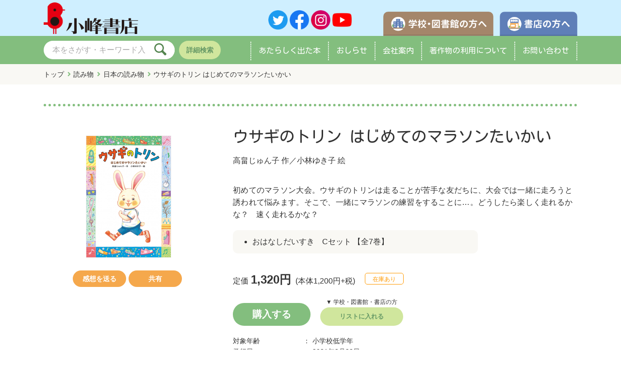

--- FILE ---
content_type: text/html; charset=UTF-8
request_url: https://www.komineshoten.co.jp/search/info.php?isbn=9784338192415
body_size: 25879
content:
<!doctype html>
<html lang="ja">

<head>
<!-- Google tag (gtag.js) -->
<script async src="https://www.googletagmanager.com/gtag/js?id=G-JK280E61PC"></script>
<script>
  window.dataLayer = window.dataLayer || [];
  function gtag(){dataLayer.push(arguments);}
  gtag('js', new Date());

  gtag('config', 'G-JK280E61PC');
</script>
<meta charset="utf-8">
<meta http-equiv="x-ua-compatible" content="ie=edge,chrome=1">
<meta name="format-detection" content="telephone=no">
<meta name="viewport" content="width=device-width,user-scalable=no,maximum-scale=1">

<meta property="og:site_name" content="子どもの本の小峰書店">
<meta property="og:type" content="website">
<meta property="og:url" content="https://www.komineshoten.co.jp/search/info.php?isbn=9784338192415">
<meta property="og:title" content="ウサギのトリン はじめてのマラソンたいかい - 子どもの本の小峰書店">
<meta property="og:description" content="初めてのマラソン大会。ウサギのトリンは走ることが苦手な友だちに、大会では一緒に走ろうと誘われて悩みます。そこで、一緒にマラソンの練習をすることに…。どうしたら楽しく走れるかな？　速く走れるかな？">
<meta name="twitter:card" content="summary">
<meta name="twitter:url" content="https://www.komineshoten.co.jp/search/info.php?isbn=9784338192415">
<meta name="twitter:title" content="ウサギのトリン はじめてのマラソンたいかい - 子どもの本の小峰書店">
<meta name="twitter:description" content="初めてのマラソン大会。ウサギのトリンは走ることが苦手な友だちに、大会では一緒に走ろうと誘われて悩みます。そこで、一緒にマラソンの練習をすることに…。どうしたら楽しく走れるかな？　速く走れるかな？">
<meta property="og:image" content="https://www.komineshoten.co.jp/data/book_imgs_250/9784338192415.jpg">

<link rel="preconnect" href="https://fonts.googleapis.com">
<link rel="preconnect" href="https://fonts.gstatic.com" crossorigin>
<link rel="stylesheet" href="https://fonts.googleapis.com/css2?family=Kosugi+Maru&display=swap">
<link rel="stylesheet" href="https://use.fontawesome.com/releases/v5.15.3/css/all.css">

<link rel="shortcut icon" href="/common/imgs/favicon.ico">
<link rel="apple-touch-icon" href="/common/imgs/apple-touch-icon.png">
<link rel="icon" type="image/png" href="/common/img/android-touch-icon.png">

<link rel="stylesheet" href="https://cdnjs.cloudflare.com/ajax/libs/drawer/3.2.2/css/drawer.min.css">
<link rel="stylesheet" href="https://cdnjs.cloudflare.com/ajax/libs/slick-carousel/1.9.0/slick.css" />
<link rel="stylesheet" href="https://cdnjs.cloudflare.com/ajax/libs/slick-carousel/1.9.0/slick-theme.css">
<link rel="stylesheet" href="https://cdnjs.cloudflare.com/ajax/libs/Modaal/0.4.4/css/modaal.min.css">

<link rel="stylesheet" href="/common/css/style.css?20260127">
<link rel="stylesheet" href="/common/css/tablet.css?20260127">
<link rel="stylesheet" href="/common/css/smart.css?20260127">
<link rel="stylesheet" href="./css/search_l.css?20260127">
<link rel="stylesheet" href="./css/search_m.css?20260127">
<link rel="stylesheet" href="./css/search_s.css?20260127">
<style>
</style>
<style>
div.book-tile dl dd.subject.sub-A01,div.book-slide dl dd.subject.sub-A01 { color: #ffffff; background: #ff99cc; } /* あかちゃん */
div.book-tile dl dd.subject.sub-A02,div.book-slide dl dd.subject.sub-A02 { color: #ffffff; background: #ff99cc; } /* 日本の絵本 */
div.book-tile dl dd.subject.sub-A03,div.book-slide dl dd.subject.sub-A03 { color: #ffffff; background: #ff99cc; } /* 海外の絵本 */
div.book-tile dl dd.subject.sub-A04,div.book-slide dl dd.subject.sub-A04 { color: #ffffff; background: #ff99cc; } /* しかけえほん */
div.book-tile dl dd.subject.sub-B01,div.book-slide dl dd.subject.sub-B01 { color: #ffffff; background: #99ccff; } /* 日本の読み物 */
div.book-tile dl dd.subject.sub-B02,div.book-slide dl dd.subject.sub-B02 { color: #ffffff; background: #99ccff; } /* 海外の読み物 */
div.book-tile dl dd.subject.sub-B03,div.book-slide dl dd.subject.sub-B03 { color: #ffffff; background: #99ccff; } /* 名作・古典 */
div.book-tile dl dd.subject.sub-B04,div.book-slide dl dd.subject.sub-B04 { color: #ffffff; background: #99ccff; } /* 伝記・ノンフィクション */
div.book-tile dl dd.subject.sub-Z01,div.book-slide dl dd.subject.sub-Z01 { color: #666666; background: #ccff00; } /* かるた */
div.book-tile dl dd.subject.sub-Z02,div.book-slide dl dd.subject.sub-Z02 { color: #666666; background: #ccff00; } /* すごろく */
div.book-tile dl dd.subject.sub-Z03,div.book-slide dl dd.subject.sub-Z03 { color: #666666; background: #ccff00; } /* あいうえお表 */
div.book-tile dl dd.subject.sub-Z04,div.book-slide dl dd.subject.sub-Z04 { color: #666666; background: #ccff00; } /* ジグソーパズル */
</style>
<style>
.cat-colorI01 { border: 1px solid #e39dc2; color: #e39dc2; } /* I01:イベント */
.cat-colorI02 { border: 1px solid #6ece89; color: #6ece89; } /* I02:メディア */
.cat-colorI03 { border: 1px solid #f5a84c; color: #f5a84c; } /* I03:ニュース */
.cat-colorI04 { border: 1px solid #58a9e0; color: #58a9e0; } /* I04:キャンペーン */
.cat-colorI05 { border: 1px solid #a4866a; color: #a4866a; } /* I05:スペシャル */
</style>
<title>ウサギのトリン はじめてのマラソンたいかい - 子どもの本の小峰書店</title>
</head>

<body class="drawer drawer--right">
  <div id="wrapper" class="">
    <div role="banner">
      <button type="button" class="drawer-toggle drawer-hamburger">
        <span class="sr-only">toggle navigation</span>
        <span class="drawer-hamburger-icon"></span>
      </button>
      <nav class="drawer-nav" role="navigation">
        <!-- ここからドロップダウンの中身 -->
        <ul class="drawer-menu">
          <li class="drawer-menu-head">
            <p><img src="/common/imgs/logo_s_komineshoten.png" alt="小峰書店"></p>
            <p><a href="/school/">学校・図書館の方へ</a> <a href="/bookstore/">書店の方へ</a></p>
          </li>
          <li class="menu-head"><a class="drawer-menu-item" href="/">ホーム</a></li>
          <li><a class="drawer-menu-item" href="/search/">本をさがす</a></li>
          <li><a class="drawer-menu-item" href="/search/newbook.php">あたらしく出た本</a></li>
          <li><a class="drawer-menu-item" href="/oshirase/">おしらせ</a></li>
          <li class="drawer-dropdown">
            <a class="drawer-menu-item" href="/com/" data-toggle="dropdown" role="button" aria-expanded="false">会社案内<span class="drawer-caret"></span></a>
            <ul class="drawer-dropdown-menu">
              <li><a class="drawer-dropdown-menu-item" href="/com/">会社概要・アクセス</a></li>
<!--              <li><a class="drawer-dropdown-menu-item" href="/com/message.php">ごあいさつ</a></li>-->
              <li><a class="drawer-dropdown-menu-item" href="/com/history.php">沿革</a></li>
              <li><a class="drawer-dropdown-menu-item" href="/com/recruit.php">採用情報</a></li>
            </ul>
          </li>
          <li class="drawer-dropdown">
            <a class="drawer-menu-item" href="/copyright/" data-toggle="dropdown" role="button" aria-expanded="false">著作物の利用について<span class="drawer-caret"></span></a>
            <ul class="drawer-dropdown-menu">
              <li><a class="drawer-dropdown-menu-item" href="/copyright/">学校、図書館、読み聞かせボランティア、一般の方</a></li>
              <li><a class="drawer-dropdown-menu-item" href="/copyright/?cat=1#copy-media">テレビ、ラジオ、出版社、商品化、教材関係の方</a></li>
            </ul>
          </li>
          <li><a class="drawer-menu-item" href="/contact/">お問い合わせ</a></li>
          <li class="drawer-menu-sns">
            <a href="https://twitter.com/komineshoten" target="_blank"><img src="../common/imgs/icon_twitter.png" alt="Twitter" title="Twitter" target="_blank"></a>
            <a href="https://www.facebook.com/komineshoten"><img src="../common/imgs/icon_facebook.png" alt="facebook" title="facebook"></a>
            <a href="https://www.instagram.com/komineshoten/" target="_blank"><img src="../common/imgs/icon_instagram.png" alt="Instagram" title="Instagram"></a>
            <a href="https://www.youtube.com/@user-pr4kl9wq6q" target="_blank"><img src="../common/imgs/icon_youtube.png" alt="YouTube" title="YouTube"></a>
          </li>
        </ul>
        <!-- ここまでドロップダウンの中身 -->
      </nav>
    </div>
    <header>
      <nav class="header-sub-menu">
        <ul>
          <li class="head-logo"><h1><a href="/"><img src="/common/imgs/logo_komineshoten.png" alt="小峰書店" title="小峰書店"></a></h1></li>
          <li class="head-sns">
            <a href="https://twitter.com/komineshoten"><img src="/common/imgs/icon_twitter.png" alt="Twitter" title="Twitter"></a>
            <a href="https://www.facebook.com/komineshoten"><img src="/common/imgs/icon_facebook.png" alt="facebook" title="facebook"></a>
            <a href="https://www.instagram.com/komineshoten/"><img src="/common/imgs/icon_instagram.png" alt="Instagram" title="Instagram"></a>
            <a href="https://www.youtube.com/@user-pr4kl9wq6q"><img src="/common/imgs/icon_youtube.png" alt="YouTube" title="YouTube"></a>
          </li>
          <li class="head-tub">
            <a href="/school/"><span class="htub-school">学校・図書館の方へ</span></a>
            <a href="/bookstore/"><span class="htub-bookstore">書店の方へ</span></a>
          </li>
        </ul>
      </nav>
      <div class="head-inner">
        <div class="header-search">
          <div id="search-wrap">
            <form action="/search/result.php" method="get">
              <input type="text" name="keyword" value="" maxlength="100" placeholder="本をさがす・キーワード入力">
              <button><img src="/common/imgs/menu_search_white.svg"></button>
            </form>
            <a href="/search/" class="btn-dtlsearch">詳細検索</a>
          </div>
        </div>
        <nav class="global-menu">
          <ul>
            <li><a href="/search/newbook.php">あたらしく<br>出た本</a></li>
            <li><a href="/oshirase/">おしらせ</a></li>
            <li><a href="/com/">会社案内</a></li>
            <li><a href="/copyright/">著作物の<br>利用について</a></li>
            <li><a href="/contact/">お問い合わせ</a></li>
          </ul>
        </nav>
      </div>
    </header>
    <main id="search" role="main">
      <nav class="breadcrumb">
        <ul>
          <li><a href="/">トップ</a></li>
          <li><a href="/search/result.php?genre_ary[]=B">読み物</a></li>
          <li><a href="/search/result.php?genre_ary[]=B01">日本の読み物</a></li>
          <li>ウサギのトリン はじめてのマラソンたいかい</li>
        </ul>
      </nav>
      <section id="search-detail">
        <div class="inner">
          <div class="book-detail">
            <div class="detail-text-smf">
              <h1>ウサギのトリン はじめてのマラソンたいかい</h1>
              <p class="author"><a href="result.php?author=%E9%AB%98%E7%95%A0%E3%81%98%E3%82%85%E3%82%93%E5%AD%90">高畠じゅん子</a> 作／<a href="result.php?author=%E5%B0%8F%E6%9E%97%E3%82%86%E3%81%8D%E5%AD%90">小林ゆき子</a> 絵</p>
            </div>
            <div class="book-image slide-box">
              <ul class="bookslide">
                <li class="item"><a href="../data/book_imgs/9784338192415.jpg" data-group="gallery-main" class="gallery-main"><img src="/data/book_imgs_250/9784338192415.jpg" alt="ウサギのトリン はじめてのマラソンたいかい" title="ウサギのトリン はじめてのマラソンたいかい"></a></li>
              </ul>
              <div class="sub-buttons">
                <ul>
                  <li><a href="/contact/review.php" class="btn-s">感想を送る</a></li>
                  <li class="btn-sns">
                    <a href="javascript:void(0);" class="btn-s">共有</a>
                    <ul>
                      <li><a href="https://twitter.com/share?text=ウサギのトリン はじめてのマラソンたいかい&url=https%3A%2F%2Fwww.komineshoten.co.jp%2Fsearch%2Finfo.php?isbn=9784338192415" target="_blank"><img src="/common/imgs/icon_twitter.png" alt="twitter"></a></li>
                      <li><a href="http://www.facebook.com/share.php?u=https%3A%2F%2Fwww.komineshoten.co.jp%2Fsearch%2Finfo.php?isbn=9784338192415" target="_blank"><img src="/common/imgs/icon_facebook.png" alt="facebook"></a></li>
                      <li><a href="https://social-plugins.line.me/lineit/share?url=https%3A%2F%2Fwww.komineshoten.co.jp%2Fsearch%2Finfo.php?isbn=9784338192415" target="_blank" class="share-button"><img src="../common/imgs/sns_line.svg" alt="LINE"></a></li>
                    </ul>
                  </li>
                    </ul>
                  </li>
                </ul>
              </div>
            </div>

            <div class="detail-text">
              <h1 class="pconly">ウサギのトリン はじめてのマラソンたいかい</h1>
              <p class="author pconly"><a href="result.php?author=%E9%AB%98%E7%95%A0%E3%81%98%E3%82%85%E3%82%93%E5%AD%90">高畠じゅん子</a> 作／<a href="result.php?author=%E5%B0%8F%E6%9E%97%E3%82%86%E3%81%8D%E5%AD%90">小林ゆき子</a> 絵</p>
              <p class="detail-catchcopy"></p>
              <p class="detail-contents">初めてのマラソン大会。ウサギのトリンは走ることが苦手な友だちに、大会では一緒に走ろうと誘われて悩みます。そこで、一緒にマラソンの練習をすることに…。どうしたら楽しく走れるかな？　速く走れるかな？</p>
              <div class="detail-bnr">
                <ul>
                  <li><a href="/search/info.php?isbn=9784338902991">おはなしだいすき　Cセット 【全7巻】</a></li>
                </ul>
              </div>
              <div class="book-price">
                <p>定価<span>1,320円</span> (本体1,200円+税)</p><p class="stock">在庫あり</p>              </div>
              <div class="book-order">
                <p><a class="inline" href="#inline"><button type="button" class="btn-l" id="modal-open">購入する</button></a></p>
                <p>▼ 学校・図書館・書店の方<a href="cart.php?isbn=9784338192415"><button type="button" class="btn">リストに入れる</button></a></p>
                <!--<p>▼ 書店の方<a href="cart.php?isbn=9784338192415"><button type="button" class="btn">注文する</button></a></p>-->
              </div>
              <div id="inline" style="display:none;">
                <h3 class="mds">ネット書店で購入する</h3>
                <ul class="shop-list">
                  <li><a href="http://www.amazon.co.jp/dp/4338192410" target="_blank"><img src="/data/banner_imgs/00121.png" alt="amazon" title="amazon"></a></li>
                  <li><a href="http://search.books.rakuten.co.jp/bksearch/nm?g=001&sitem=9784338192415" target="_blank"><img src="/data/banner_imgs/00122.png" alt="楽天ブックス" title="楽天ブックス"></a></li>
                  <li><a href="http://bookweb.kinokuniya.co.jp/htm/4338192410.html" target="_blank"><img src="/data/banner_imgs/00123.png" alt="紀伊國屋書店" title="紀伊國屋書店"></a></li>
                  <li><a href="http://www.e-hon.ne.jp/bec/SA/Detail?refISBN=9784338192415" target="_blank"><img src="/data/banner_imgs/00125.png" alt="e-hon" title="e-hon"></a></li>
                  <li><a href="http://www.honyaclub.com/shop/goods/search.aspx?isbn=9784338192415&cat_p=00&search_detail.x=x" target="_blank"><img src="/data/banner_imgs/00126.png" alt="honya club" title="honya club"></a></li>
                  <li><a href="https://7net.omni7.jp/search/?keyword=9784338192415&searchKeywordFlg=1&siteCateCode=002000" target="_blank"><img src="/data/banner_imgs/00128.png" alt="セブンネットショッピング" title="セブンネットショッピング"></a></li>
                  <li><a href="http://www.hmv.co.jp/search/books/adv_1/barcodecatnum_9784338192415/category_5/label_%E5%B0%8F%E5%B3%B0%E6%9B%B8%E5%BA%97/target_DETAIL_BOOK/" target="_blank"><img src="/data/banner_imgs/00129.png" alt="ローチケHMV" title="ローチケHMV"></a></li>
                  <li><a href="https://www.yodobashi.com/?word=9784338192415" target="_blank"><img src="/data/banner_imgs/00130.png" alt="ヨドバシ.com" title="ヨドバシ.com"></a></li>
                  <li><a href="/search/cart.php?isbn=9784338192415" target="_top"><img src="/data/banner_imgs/00120.png" alt="小嶋書店" title="小嶋書店"></a></li>
                </ul>
                <p class="com-shop">※ネット書店によって、在庫の無い場合があります。あらかじめご了承ください。<br>
                ※詳しい購入方法は、各ネット書店にてご確認ください。</p>
              </div>
              <div class="book-spec">
                <dl>
                  <dt>対象年齢</dt>
                  <dd><a href="result.php?grade=E">小学校低学年</a></dd>
                </dl>
                <dl>
                  <dt>発行日</dt>
                  <dd>2021年2月22日</dd>
                </dl>
                <dl>
                  <dt>ISBN</dt>
                  <dd>978-4-338-19241-5</dd>
                </dl>
                <dl>
                  <dt>判型／ページ数</dt>
                  <dd>A5判／63ページ</dd>
                </dl>
                <dl>
                  <dt>NDC／Cコード</dt>
                  <dd>NDC913／C8393</dd>
                </dl>
              </div>

            </div>
          </div>
        </div>
      </section>
      <section id="search-free01">
        <div class="inner">
          <div class="free">
            <div style="text-align:center"><img src="/data/book_sub_imgs/9784338192415_01.jpg"style="border:1px solid #999999"></div>          </div>
        </div>
      </section>
      <section id="search-author">
        <div class="inner">
          <h2>著者紹介</h2>
          <dl>
            <dt>
              <p class="name">
                <a href="/search/result.php?author=高畠じゅん子">高畠じゅん子</a>
                <span>タカバタケジュンコ</span>
              </p>
            </dt>
            <dd><p class="profile">兵庫県生まれ。同志社大学文学部卒業。2013年に『よいこは もう　ねるじかん』（BL出版）でデビュー。『ブービーとすべりだい』（講談社）、『まじょがかぜをひいたらね』（理論社）、『おおどろぼううヌスート』（ほるぷ出版）のほか、絵も手がけた絵本作品に『かわいこちゃん』（BL出版）がある。本作がはじめて刊行した童話となる。</p>
              <div class="btn-list"><a href="/search/result.php?author_k=高畠じゅん子">関連書籍</a></div>
            </dd>
          </dl>
          <dl>
            <dt>
              <p class="name">
                <a href="/search/result.php?author=小林ゆき子">小林ゆき子</a>
                <span>コバヤシユキコ</span>
              </p>
            </dt>
            <dd><p class="profile">東京都生まれ。絵本作家・イラストレーター。絵本に『ハロウィンのランプ』（岩崎書店）、『おしゃれなねこさん』（教育画劇）、『くろくまくんのパンケーキ』（フレーベル館）、『うみまでいけるかな？』（作・新井洋行、ひさかたチャイルド）など多数。挿画に『あしたは晴れた空の下で』（汐文社）、『ふしぎな よるの おんがくかい』（小峰書店）などがある。</p>
              <div class="btn-list"><a href="/search/result.php?author_k=小林ゆき子">関連書籍</a></div>
            </dd>
          </dl>
        </div>
      </section>
    </main>
    <footer>
      <div class="ftr-copyright">
        <h3><a href="/">株式会社 小峰書店</a></h3>
        <p>
          <span>〒162-0066　</span>東京都新宿区市谷台町4-15 <a href="/com/#company-access" class="cnr">MAP</a><br> &copy;Komineshoten
        </p>
        <ol class="share-buttons">
          <li><a class="share-button" href="https://twitter.com/komineshoten"><img src="/common/imgs/icon_twitter.png" alt="Twitter" title="Twitter"></a>
          </li>
          <li><a class="share-button" href="https://www.facebook.com/komineshoten"><img src="/common/imgs/icon_facebook.png" alt="facebook" title="facebook"></a>
          </li>
          <li><a class="share-button" href="https://www.instagram.com/komineshoten/" target="_blank"><img src="/common/imgs/icon_instagram.png" alt="Instagram" title="Instagram"></a>
          </li>
          <li><a class="share-button" href="https://www.youtube.com/@user-pr4kl9wq6q"><img src="/common/imgs/icon_youtube.png" alt="YouTube" title="YouTube"></a>
          </li>
        </ol>
      </div>
      <div class="ftr-menu">
        <nav id="sitemap">
          <ul class="menu-text">
            <li><a href="/">ホーム</a></li>
            <li><a href="/search/">本をさがす</a></li>
            <li><a href="/search/newbook.php">あたらしく出た本</a></li>
            <li><a href="/oshirase/">おしらせ</a></li>
            <li><a href="/contact/">お問い合わせ</a></li>
            <li><a href="/com/">会社案内</a></li>
            <li><a href="/copyright/">著作物の利用について</a></li>
            <li><a href="/policy/">プライバシーポリシー</a></li>
          </ul>
          <ul class="menu-btn">
            <li><a href="/school/">学校・図書館の方へ</a></li>
            <li><a href="/bookstore/">書店の方へ</a></li>
          </ul>
          <ul class="menu-btn-smf">
            <li><a href="/school/"><img src="/common/imgs/fmenu_school.png" alt="学校・図書館の方へ"></a></li>
            <li><a href="/bookstore/"><img src="/common/imgs/fmenu_bookstore.png" alt="書店の方へ"></a></li>
          </ul>
        </nav>
      </div>
      <div id="page_top"><a href="#"></a></div>
    </footer>
  </div>
<script src="https://ajax.googleapis.com/ajax/libs/jquery/3.6.0/jquery.min.js"></script>
<script src="https://cdnjs.cloudflare.com/ajax/libs/drawer/3.2.2/js/drawer.min.js"></script>
<script src="https://cdnjs.cloudflare.com/ajax/libs/twitter-bootstrap/3.3.7/js/bootstrap.min.js"></script>
<script src="https://cdnjs.cloudflare.com/ajax/libs/iScroll/5.2.0/iscroll.min.js"></script>
<script>
$(document).ready(function () {
	$('.drawer').drawer();
});
</script>
<script>
jQuery(function() {
	var pagetop = $('#page_top');
	pagetop.hide();
	$(window).scroll(function () {
		if ($(this).scrollTop() > 100) {  //100pxスクロールしたら表示
			pagetop.fadeIn();
		} else {
			pagetop.fadeOut();
		}
	});
	pagetop.click(function () {
		$('body,html').animate({
			scrollTop: 0
		}, 500); //0.5秒かけてトップへ移動
		return false;
	});
});
</script>
<script src="https://cdnjs.cloudflare.com/ajax/libs/slick-carousel/1.9.0/slick.min.js"></script>
<script>
$(document).ready(function(){
	var slider = $('.tub-slide,#top-info-slider').slick({
		dots: false,
		infinite: false,
		speed: 1000,
		slidesToShow: 4,
		slidesToScroll: 4,
		autoplay: false,
		autoplaySpeed: 7000,
		variableWidth: false,
		swipe: true,
		arrows: true,
		responsive: [{
			breakpoint: 641, // 〜640px以下のサイズに適用
			settings: {
				slidesToShow: 1,
				slidesToScroll: 1
			}
		}]
	});
	$('input[name="tab_item"]').change(function() {
		slider.slick('setPosition');
	});
});
</script>
<script>
$(function() {
	var slide_main = $(".bookslide").slick({
		asNavFor: ".bookslide-navi",
		infinite: true,
		slidesToShow: 1,
		slidesToScroll: 1,
		arrows: false,
		fade: true,
	});
	var slide_sub = $(".bookslide-navi").slick({
		asNavFor: ".bookslide",
		infinite: true,
		slidesToShow: 3,
		slidesToScroll: 1,
		autoplay: false,
		speed: 400,
		focusOnSelect: true,
	});
	var open_window_Width = $(window).width();
	$(window).resize(function() {
		var width = $(window).width();
		if (open_window_Width != width) {
			slide_main.slick("setPosition");
			slide_sub.slick("setPosition");
		}
	});
});
</script>
<script>
$(function(){
	$("p.more-c").on("click",function(){
		if ($(window).width() <= 768) {
			$(".more-dpn-sm").slideToggle();
		} else {
			$(".more-dpn-pc").slideToggle();
		}
		$("p.more-c span").toggleClass("on-click");
	});
});
</script>
<script src="https://cdnjs.cloudflare.com/ajax/libs/Modaal/0.4.4/js/modaal.min.js"></script>
<script>
	$('.gallery-main , .gallery').modaal({
		type: 'image'
	});
</script>
<script type="text/javascript">
	$(".inline").modaal();
</script>
<script type="text/javascript">
	$(".iframe").modaal({
	type: 'iframe',
	width: 1000,
	height: 600

});
</script>
<!-- User Heat Tag -->
<script type="text/javascript">
(function(add, cla){window['UserHeatTag']=cla;window[cla]=window[cla]||function(){(window[cla].q=window[cla].q||[]).push(arguments)},window[cla].l=1*new Date();var ul=document.createElement('script');var tag = document.getElementsByTagName('script')[0];ul.async=1;ul.src=add;tag.parentNode.insertBefore(ul,tag);})('//uh.nakanohito.jp/uhj2/uh.js', '_uhtracker');_uhtracker({id:'uh0vsgc3iR'});
</script>
<!-- End User Heat Tag -->
</body>
</html>


--- FILE ---
content_type: text/css
request_url: https://www.komineshoten.co.jp/common/css/style.css?20260127
body_size: 48626
content:
@charset "UTF-8";

/* -------------- Resetting Again Base CSS Start -------------- */

/* http://meyerweb.com/eric/tools/css/reset/ 
   v2.0 | 20110126
   License: none (public domain)
*/

html, body, div, span, applet, object, iframe,
h1, h2, h3, h4, h5, h6, p, blockquote, pre,
a, abbr, acronym, address, big, cite, code,
del, dfn, em, img, ins, kbd, q, s, samp,
small, strike, strong, sub, sup, tt, var,
b, u, i, center,
dl, dt, dd, ol, ul, li,
fieldset, form, label, legend,
table, caption, tbody, tfoot, thead, tr, th, td,
article, aside, canvas, details, embed, 
figure, figcaption, footer, header, hgroup, main,
menu, nav, output, ruby, section, summary,
time, mark, audio, video {
	margin: 0;
	padding: 0;
	border: 0;
	font-size: 100%;
	font: inherit;
	vertical-align: baseline;
}
/* HTML5 display-role reset for older browsers */
article, aside, details, figcaption, figure, 
footer, header, hgroup, main, menu, nav, section {
	display: block;
}
body {
	line-height: 1;
}
ol, ul {
	list-style: none;
}

blockquote, q {
	quotes: none;
}
blockquote:before, blockquote:after,
q:before, q:after {
	content: '';
	content: none;
}
table {
	border-collapse: collapse;
	border-spacing: 0;
}

/* -------------- フォーム用リセット -------------- */
input,
button,
select,
textarea {
/*	-webkit-appearance: none; */
/*	-moz-appearance: none; */
/*	appearance: none; */
	background: transparent;
	border: none;
	border-radius: 0;
/*	font: inherit; */ /* font系のスタイル継承 */
	outline: none;
}

textarea {
	resize: vertical;
}

input[type='checkbox'],
input[type='radio'] {
	display: none;
}

input[type='submit'],
input[type='button'],
label,
button,
select {
	cursor: pointer;
}

select::-ms-expand {
/*	display: none; */
}

*:focus {
	outline: none;
}

/* -------------- clearfix -------------- */
.clearfix {
	overflow: hidden;
}

.clearboth {
	clear: both;
}

* html .clearfix {
	zoom: 1;
}

/* -------------- drawer -------------- */
button.drawer-toggle {
	display: none;
}

/* -------------- サイト共通基本プロパティ -------------- */
body {
	font-family:"游ゴシック Medium",YuGothic,YuGothicM,"Hiragino Kaku Gothic ProN","Hiragino Kaku Gothic Pro",メイリオ,Meiryo,sans-serif;
	color: #333;
	font-size: 16px;
}
a {
	color: #333;
	text-decoration: none;
}
a:hover {
	color: #ff9900;
	opacity: 0.7;
	text-decoration: underline;
}

div.book-detail div.shopping a:hover,
p.more a:hover {
	text-decoration: none;
}

img {
	box-sizing: border-box;
	transition: .2s ease-in-out;
}

div#wrapper {
	width: auto;
}

/* -------------- サイト共通汎用部品：余白 -------------- */
.p5 { padding: 5px; }
.p10 { padding: 10px; }
.p20 { padding: 20px; }

/* -------------- サイト共通汎用部品：ターゲット色 -------------- */
.cat-colorL01, .cat-colorL02, .cat-colorL03, .cat-colorL99 { border: 1px solid #a4866a; color: #a4866a; } /* L01:図書館 */
.cat-colorR01, .cat-colorR02, .cat-colorR03, .cat-colorR99 { border: 1px solid #5f7fb8; color: #5f7fb8; } /* R01:書店 */

/* -------------- サイト共通汎用部品：お知らせカテゴリー色 -------------- */
.cat-colorI01 { border: 1px solid #e39dc2; color: #e39dc2; } /* I01:イベント */
.cat-colorI02 { border: 1px solid #6ece89; color: #6ece89; } /* I02:メディア */
.cat-colorI03 { border: 1px solid #f5a84c; color: #f5a84c; } /* I03:ニュース */
.cat-colorI04 { border: 1px solid #58a9e0; color: #58a9e0; } /* I04:キャンペーン */
.cat-colorI05 { border: 1px solid #a4866a; color: #a4866a; } /* I05:出版 */
.cat-colorI06 { border: 1px solid #888; color: #888; } /* I06:正誤表  追加 */
.cat-colorI07 { border: 1px solid #888; color: #888; } /* I07:その他  追加 */

/* -------------- サイト共通汎用部品：在庫ステータス色 -------------- */

/* -------------- サイト共通汎用部品：グレード -------------- */
span.grade.A { color: #f2ba1c; border: 1px solid #f2ba1c; } /* A::0・1・2才から */
span.grade.B { color: #f9751c; border: 1px solid #f9751c; } /* B:3・4才から */
span.grade.C { color: #5bc4c4; border: 1px solid #5bc4c4; } /* C:5・6才から */
/* span.grade.D { color: #51ce95; border: 1px solid #51ce95; } D:　なし */
span.grade.E { color: #4696cc; border: 1px solid #4696cc; } /* E:小学1・2年生から */
span.grade.F { color: #8853d3; border: 1px solid #8853d3; } /* F:小学3・4年生から */
span.grade.G { color: #999999; border: 1px solid #999999; } /* G:小学5・6年生から */
/* span.grade.H { color: #f74b89; border: 1px solid #f74b89; } H　なし */
span.grade.I { color: #f74b89; border: 1px solid #f74b89; } /* I:中学生から */
span.grade.J { color: #f74b89; border: 1px solid #f74b89; } /* J:一般向き */


/* -------------- サイト共通汎用部品：大分類色 -------------- */
div.book-tile dl dd.genre.gen-A,div.book-slide dl dd.genre.gen-A { color: #f5a84c; background: #f8f4d7; } /* 絵本 */
div.book-tile dl dd.genre.gen-B,div.book-slide dl dd.genre.gen-B { color: #83be7e; background: #daebd8; } /* 読み物 */
div.book-tile dl dd.genre.gen-C,div.book-slide dl dd.genre.gen-C { color: #45a7ce; background: #cfefff; } /* 教科の本 */
div.book-tile dl dd.genre.gen-Z,div.book-slide dl dd.genre.gen-Z { color: #e4bc00; background: #ffffa8; } /* フェア */

/* -------------- サイト共通汎用部品：中分類色 -------------- */
div.book-tile dl dd.subject.sub-A01,div.book-slide dl dd.subject.sub-A01 { color: #65badb; background: #cfefff } /* あかちゃん */
div.book-tile dl dd.subject.sub-A02,div.book-slide dl dd.subject.sub-A02 { color: #65badb; background: #cfefff } /* 日本の絵本 */
div.book-tile dl dd.subject.sub-A03,div.book-slide dl dd.subject.sub-A03 { color: #65badb; background: #cfefff } /* 海外の絵本 */
div.book-tile dl dd.subject.sub-A04,div.book-slide dl dd.subject.sub-A04 { color: #65badb; background: #cfefff } /* しかけえほん */

div.book-tile dl dd.subject.sub-B01,div.book-slide dl dd.subject.sub-B01 { color: #65badb; background: #cfefff } /* 日本の読み物 */
div.book-tile dl dd.subject.sub-B02,div.book-slide dl dd.subject.sub-B02 { color: #65badb; background: #cfefff } /* 海外の読み物 */
div.book-tile dl dd.subject.sub-B03,div.book-slide dl dd.subject.sub-B03 { color: #65badb; background: #cfefff } /* 名作・古典 */
div.book-tile dl dd.subject.sub-B04,div.book-slide dl dd.subject.sub-B04 { color: #65badb; background: #cfefff } /* 伝記・ノンフィクション */

div.book-tile dl dd.subject.sub-C01,div.book-slide dl dd.subject.sub-C01 { color: #65badb; background: #cfefff } /* 総合学習 */
div.book-tile dl dd.subject.sub-C02,div.book-slide dl dd.subject.sub-C02 { color: #65badb; background: #cfefff } /* 生活科 */
div.book-tile dl dd.subject.sub-C03,div.book-slide dl dd.subject.sub-C03 { color: #65badb; background: #cfefff } /* 国語 */
div.book-tile dl dd.subject.sub-C04,div.book-slide dl dd.subject.sub-C04 { color: #65badb; background: #cfefff } /* 算数 */
div.book-tile dl dd.subject.sub-C05,div.book-slide dl dd.subject.sub-C05 { color: #65badb; background: #cfefff } /* 理科 */
div.book-tile dl dd.subject.sub-C06,div.book-slide dl dd.subject.sub-C06 { color: #65badb; background: #cfefff } /* 社会科 */
div.book-tile dl dd.subject.sub-C07,div.book-slide dl dd.subject.sub-C07 { color: #65badb; background: #cfefff } /* 図工・美術 */
div.book-tile dl dd.subject.sub-C08,div.book-slide dl dd.subject.sub-C08 { color: #65badb; background: #cfefff } /* 保健体育 */
div.book-tile dl dd.subject.sub-C09,div.book-slide dl dd.subject.sub-C09 { color: #65badb; background: #cfefff } /* 技術・家庭科 */
div.book-tile dl dd.subject.sub-C10,div.book-slide dl dd.subject.sub-C10 { color: #65badb; background: #cfefff } /* 音楽 */
div.book-tile dl dd.subject.sub-C11,div.book-slide dl dd.subject.sub-C11 { color: #65badb; background: #cfefff } /* 特別活動 */
div.book-tile dl dd.subject.sub-C12,div.book-slide dl dd.subject.sub-C12 { color: #65badb; background: #cfefff } /* かるた */

/* -------------- サイト共通汎用部品：newアイコン -------------- */
.new-icon {
	color: #dd0000;
	font-weight: bold;
	font-size: 12px;
}


/* -------------- drawer -------------- */
button.drawer-toggle {
	display: none;
}

/* -------------- Section共通設定 -------------- */
section{
	margin: 0 auto;
}
section .inner{
	width: 1100px;
	margin: 0 auto 20px;
}

#company .inner {
	background: #fff;
	padding: 40px;
	border-radius: 10px;
	box-sizing: border-box;
}
#company-index .inner {
	padding: 40px 80px;
}
#search-lineup .inner {
	padding: 40px 0 ;
}

#top-information {
	background: #f8f4d7;
	padding: 40px 0;
}
#top-btn-l {
	padding: 40px 0;
}
main {
	padding-bottom: 40px;
	border-bottom: 40px solid #f9f8f4;
}

/* -------------- サイト共通汎用部品：h見出し -------------- */
h1 {
	font-family: 'Kosugi Maru';
	font-size: 32px;
}

h2 {
	padding: 0 0 10px 0;
	width: 300px;
	margin: 0 auto 20px;
	text-align:center;
	font-family: 'Kosugi Maru';
	font-size: 32px;
}

div.banner-s-tile h2,
#top-newbook h2,
#search-index h2,
#search-result h2,
#search-author h2,
#search-related h2,
#search-lineup h2,
#info-book h2,
#company-index h2,
#company-access h2,
#contact-index h2,
#copyright h2,
#policy-index h2,
#cart-index h2,
#popular-index h2,
#popular-character h2,
#popular-series h2,
#popular-author h2 {
	border-bottom: 5px solid #83be7e;
}
#top-information h2,
#info-index h2,
#search-review h2 {
	border-bottom: 5px solid #f5a84c;
}

#school #top-newbook h2{
	border-bottom: 5px solid #a4866a;
}
#bookstore #top-newbook h2{
	border-bottom: 5px solid #5f7fb8;
}
div.banner-s-tile h2 {
	margin: 60px auto 40px;
}

#info-index h2,
#search-index h2,
#search-result h2,
#search-author h2,
#search-related h2,
#search-review h2,
#contact-index h2,
#copyright h2,
#cart-index h2,
#popular-character h2,
#popular-series h2,
#popular-author h2,
#policy-index h2 {
	margin: 40px auto;
}

#info-book h2,
#top-information h2,
#popular-index h2 {
	margin: 0 auto 40px;
}

#search-review h2 {
	width: 400px;
}
#copyright h2,
#cart-index h2,
#popular-index h2,
#policy-index h2 {
	width: 500px;
}

#err-index h2 {
	width: auto;
	margin: 60px auto;
}

h3 {
	font-size: 18px;
	font-weight: bold;
}

h3.mds {
	background: #f9f8f4;
	padding: 10px 20px 10px 15px;
	border-radius: 10px;
	font-size: 18px;
	text-align: left;
	font-weight: bold;
	border-left: 10px solid #83be7e;
}
#popular h3.mds {
	font-size: 20px;
}


.cart-lst-box.scl h3.mds {
	margin-bottom: 20px;
	border-left: 10px solid #a4866a;
}

.cart-lst-box.bks h3.mds {
	margin-bottom: 20px;
	border-left: 10px solid #5f7fb8;
}
p.read,
p.read-s {
	font-size: 16px;
	line-height: 1.6;
	text-align: justify;
}
p.read-s {
	font-size: 12px;
}
p.read-c {
	font-size: 18px;
	font-weight: bold;
	text-align: center;
}
p.read-att {
	font-size: 12px;
	text-align: center;
}

#copyright p.read {
	line-height: 1.6;
}

#cart-index p.read {
	margin: 0 0 1.5em;
}
#popular-author p {
	line-height: 1.6;
	text-align: justify;
}

#company p {
	margin: 0 auto;
	text-align: justify;
	line-height: 2;
}

#contact-index p.read-c {
	margin: 60px auto 0;
}
#contact-index p.read-att {
	margin: 10px auto 40px;
}

/* -------------- サイト共通グローバルメニュー -------------- */
header {
	background: #cfefff;
}

nav.header-sub-menu ul {
	display: flex;
	justify-content: space-between;
	align-items: flex-end;
	width: 1100px;
	margin: 0 auto;
	padding: 0;
}

.head-logo { width: 400px; text-align: left; }
.head-cart { width: 70px;text-align: right; }
.head-sns { width: 200px; text-align: right; }
.head-tub { width: 430px;text-align: right; }

.head-logo img { height: 65px; margin-top: 5px; }
.head-sns img { height: 40px; margin: 0 0 10px 10px; }
.head-sns img:nth-of-type(1) { margin-left: 0; }
.head-tub img { height: 50px; margin-left: 10px; border-radius: 10px 10px 0 0; }

.head-cart i {
	background: #83be7e;
	border-radius: 10px;
	padding: 10px;
	margin-bottom: 10px;
}
.size{
	font-size:1.5em;
	color: #fff;
}

.head-tub {
	position: relative;
}
.htub-school,
.htub-bookstore {
	display: inline-block;
	text-indent: 100%;
	white-space: nowrap;
	overflow: hidden;
	background-size: contain;
	background-repeat: no-repeat;
	position: absolute;
	bottom: 0;
	border-radius: 10px 10px 0 0;
}

.htub-school {
	height: 50px;
	width: 227px;
	background-image: url(../../common/imgs/tub_school.png);
	left: 30px;
}

.htub-bookstore {
	height: 50px;
	width: 160px;
	background-image: url(../../common/imgs/tub_bookstore.png);
	right: 0;
}
header div.head-inner {
	width: 100%;
	background: #83be7e;
	display: flex;
	justify-content: center;
	align-items: center;
}

.school-wrap header div.head-inner {
	background: #a4866a;
}

.bookstore-wrap header div.head-inner {
	background: #5f7fb8;
}

header div.header-search {
	width: 370px;
	margin: 10px 0;
}

a.btn-dtlsearch {
	display: inline-block;
	vertical-align: middle;
	padding: 0 15px;
	color: #669966;
	font-weight: bold;
	font-size: 14px;
	line-height: 38px;
	background: #d0e69d;
	border-radius: 50px;
	margin-left: 5px;
	text-decoration: none;
}

a.btn-dtlsearch:hover {
	color: #669966;
}

.school-wrap a.btn-dtlsearch,
.school-wrap a.btn-dtlsearch:hover {
	color: #604e3e;
	background: #e0d4ca;
}
.bookstore-wrap a.btn-dtlsearch,
.bookstore-wrap a.btn-dtlsearch:hover {
	color: #3f5677;
	background: #c7d0e5;
}

header div.header-search form {
	display: inline-block;
	vertical-align: middle;
	width: 270px;
	height: 38px;
	background: #fff;
	border-radius: 50px;
	position: relative;
}

header div.header-search form input[type=text] {
	display: inline-block;
	width: 225px;
	height: 30px;
	line-height: 30px;
	padding: 0;
	padding-left: 0.8em;
	margin: 0;
	border: none;
	border-radius: 50px 0 0 50px;
	position: absolute;
	top: 4px;
	left: 5px;
	font-size: 16px;
}

header div.header-search form button {
	width: 60px;
	height: 38px;
	padding: 0;
	margin: 0;
	border: none;
	position: absolute;
	top: 0;
	right: 0;
	border-radius: 0 50px 50px 0;
	background: #fff;
}

header div.header-search form button img {
	width: 25px;
	height: 25px;
	background: #53844e;
}

.school-wrap header div.header-search form button img {
	background: #604e3e;
}

.bookstore-wrap header div.header-search form button img {
	background: #3f5677;
}

nav.global-menu {
	width: 730px;
}

nav.global-menu ul {
	margin: 4px 0 0;
	display: flex;
	justify-content: flex-end;
	align-items: center;
}

nav.global-menu li {
	border-left: 2px dotted #fff;
	height: 38px;
}
nav.global-menu li:last-child {
	border-right: 2px dotted #fff;
}

nav.global-menu li a {
	font-family: 'Kosugi Maru', sans-serif;
	font-size: 16px;
	text-decoration: none;
	color: #fff;
	display: block;
	padding: 5px 15px;
	margin-top: 5px;
}
nav.global-menu li a br {
	display: none;
}
.head-logo a { margin: 0;}


/* -------------- サイト共通汎用部品：パンくず -------------- */
nav.breadcrumb {
	background: #f9f8f4;
}

nav.breadcrumb br {
	display: none;
}

nav.breadcrumb ul {
	width: 1100px;
	margin: 0 auto 1em;
	padding: 1em;
	font-size: 14px;
}

nav.breadcrumb ul li {
	display: inline-block;
}

nav.breadcrumb ul li:before {
	font-family: "Font Awesome 5 Free";
	content: "\f105";
	color: #83be7e;
	font-weight: bold;
	padding-right: 0.4em;
	padding-left: 0.2em;
}

nav.breadcrumb ul li:first-child:before {
	content: none;
}

#school nav.breadcrumb ul li:before {
	color: #a4866a;
}

#bookstore nav.breadcrumb ul li:before {
	color: #5f7fb8;
}

/* -------------- サイト共通汎用部品：ボタン -------------- */

button.btn,
button.btn-clr,
button.btn-l,
a.btn-l {
	background: #f5a84c;
	border: none;
	border-radius: 50px;
	display: inline-block;
	color: #fff;
	cursor: pointer;
	font-weight: bold;
	margin: 15px 0 0 10px;
	padding: 10px 40px;
	text-transform: uppercase;
}
button.btn-l,
a.btn-l {
	background: #83be7e;
	font-size: 20px;
	margin: 0;
}

button.btn:hover {
	opacity: 0.7;
}

button.btn-s,
a.btn-s {
	background: #f5a84c;
	border: none;
	border-radius: 50px;
	color: #fff;
	cursor: pointer;
	display: block;
	font-weight: bold;
	font-size: 14px;
	margin: 0 5px 0 0;
	padding: 10px;
	width: 90px;
}
button.btn-s a,
a.btn-s,
a.btn-l {
	text-decoration: none;
}
div.book-order p:nth-child(n+2) button,
#cart-index .cart-odr-box button.btn {
	background: #d0e69d;
	color: #669966;
}
div.book-slide a.btn-s,
div.book-tile a.btn-s {
	font-size: 12px;
	height: 25px;
	line-height: 25px;
	margin: 0 auto;
	padding: 0;
	text-align: center;
	width: 100%;
}

div.book-slide a.btn-s:hover,
div.book-tile a.btn-s:hover {
	color: #fff;
	text-decoration: none;
}

div.operation-area form.default button,
div.operation-area ul a.btn-s {
	background: #ccb6a3;
}
div.operation-area ul a.btn-s.active {
	background: #f5a84c;
}

#contact-index p.read-c a.btn-s {
	background: #ccc;
	display: inline-block;
	font-size: 14px;
	width: 200px;
}

div.book-list dd.btn a.btn-s {
	background: #83be7e;
	float: right;
	margin: 15px 0 0;
	text-align: center;
}
#copyright a.btn-s {
	display: inline;
	font-size: 16px;
	padding: 10px 30px;
	width: auto;
}

#copyright a.btn-s br {
	display: none;
}

#search-index button {
	margin: 0;
	width: 250px;
}

#search-index button.btn-clr {
	background: #ccc;
	margin-left: 15px;
}

#popular a.btn-s {
	background: #fff;
	border: 2px solid #83be7e;
	color: #83be7e;
	padding: 10px 20px;
	width: auto;
}
#popular a.btn-s:hover {
	width: auto;
	padding: 10px 20px;
	background: #83be7e;
	color: #fff;
	opacity: .7;
}

#cart-index a.continue.btn {
	background: #f5a84c;
/*	background: #f9f8f4;
	color: #999;*/
	border-radius: 50px;
	color: #fff;
	font-weight: bold;
	padding: 10px 40px;
	font-size: 14px;
	display: block;
}
#cart-index a.continue:before {
	font-family: "Font Awesome 5 Free";
	font-weight: bold;
	content: '\f053';
	padding-right: 1em;
}

#cart-index a.continue.btn:hover {
	text-decoration: none;
}
/*
#cart-index .cart-odr-box button.btn {
	background: #83be7e;
}*/

.cart-lst-box.scl button.btn{
	margin: 0;
	background: #a4866a;
}

.cart-lst-box.bks button.btn{
	margin: 0;
	background: #5f7fb8;
}

.school-wrap a.btn,
.bookstore-wrap a.btn {
	line-height: 1.6;
	font-size: 14px;
	text-align: center;
	width: 20%;
	border: none;
	border-radius: 50px;
	display: block;
	color: #fff;
	cursor: pointer;
	font-weight: bold;
	margin: 40px auto 0;
	padding: 10px 40px;
	text-transform: uppercase;
	text-decoration: none;
}

.school-wrap a.btn {
	background: #a4866a;
}

.bookstore-wrap a.btn {
	background: #5f7fb8;
}

.school-wrap a.btn br,
.bookstore-wrap a.btn br {
	display: none;
}

/* --- SNSボタン（dropmenu） --- */
.sub-buttons {
	list-style-type:none;
}
.sub-buttons li.btn-sns {
	position:relative;
}
.sub-buttons li.btn-sns ul {
	display:none;
}
.sub-buttons li.btn-sns:hover ul {
	display:block;
	position:absolute;
	top: 24px;
	left: 0;
	list-style-type:none;
}

.sub-buttons li.btn-sns ul {
	padding: 0;
	margin: 0;
	background: #fff;
	border: 2px solid #f8c281;
	border-radius: 0 0 10px 10px;
	width: 105px;
}

.sub-buttons li.btn-sns ul li img {
	width: 50px;
	border: 0;
	padding: 10px;
	margin: 0;
}


#oshirase .sub-buttons {
	text-align: center;
	width: 120px;
	margin: 40px auto;
}

#oshirase a.btn-l {
	background: #f5a84c;
}

#oshirase .sub-buttons li.btn-sns:hover ul {
	top: 32px;
}

#oshirase .sub-buttons li.btn-sns ul {
	width: 115px;
}

#oshirase .sub-buttons li.btn-sns ul li img {
	width: 50px;
}


/* -------------- サイト共通汎用部品：もっとみるアコーディオン（more...） -------------- */
p.more-c,
p.more-c1,
p.more-c2,
p.more-c3,
p.more-c4,
p.more-c5,
p.more-c6,
p.more-c7,
p.more-c8,
p.more-c9,
p.more-c10 {
	padding: 0;
	text-align: center;
	margin: 0 0 40px;
}

p.more-c span,
p.more-c1 span,
p.more-c2 span,
p.more-c3 span,
p.more-c4 span,
p.more-c5 span,
p.more-c6 span,
p.more-c7 span,
p.more-c8 span,
p.more-c9 span,
p.more-c10 span{
	display: inline-block;
	font-size: 16px;
	background: #f5a84c;
	font-weight: bold;
	color: #ffffff;
	line-height: 50px;
	height: 50px;
	cursor: pointer;
	padding: 0 45px 0 50px;
	border-radius: 50px;
}

#oshirase p.more-c span,
#oshirase p.more-c2 span{
	background: #83be7e;
}

p.more-c span:after,
p.more-c1 span:after,
p.more-c2 span:after,
p.more-c3 span:after,
p.more-c4 span:after,
p.more-c5 span:after,
p.more-c6 span:after,
p.more-c7 span:after,
p.more-c8 span:after,
p.more-c9 span:after,
p.more-c10 span:after {
	font-family: "Font Awesome 5 Free";
	content: '\f078';
	font-weight: bold;
	padding-right: 0.4em;
	padding-left: 1em;
}

p.more-c span.on-click:after,
p.more-c1 span.on-click:after,
p.more-c2 span.on-click:after,
p.more-c3 span.on-click:after,
p.more-c4 span.on-click:after,
p.more-c5 span.on-click:after,
p.more-c6 span.on-click:after,
p.more-c7 span.on-click:after,
p.more-c8 span.on-click:after,
p.more-c9 span.on-click:after,
p.more-c10 span.on-click:after {
	content: '\f077';
}

.more-dpn-pc,
.more-dpn-pc1,
.more-dpn-pc2,
.more-dpn-pc3,
.more-dpn-pc4,
.more-dpn-pc5,
.more-dpn-pc6,
.more-dpn-pc7,
.more-dpn-pc8,
.more-dpn-pc9,
.more-dpn-pc10 {
	display: none;
}

dl.main-detail,
dl.main-detail dl,
dl.main-detail dd {
	border:1px solid;
	margin: 40px 0 0;
}
dl.main-detail {
	margin: 40px 0 0;
}


/* -------------- サイト共通汎用部品：一覧をみるボタン -------------- */
div.btn-list {
	text-align: right;
	width: 1100px;
	margin: 40px auto 0;
}

div.btn-list a,
div.btn-dload-s a,
div.btn-list-s a {
	background: #83be7e;
	color: #fff;
	border-radius: 50px;
	position:relative;
	text-decoration: none;
	font-weight: bold;
}

#school div.btn-list a,
#school div.btn-dload-s a,
#school div.btn-list-s a {
	background: #a4866a;
}

#bookstore div.btn-list a,
#bookstore div.btn-dload-s a,
#bookstore div.btn-list-s a {
	background: #5f7fb8;
}

#top-information div.btn-list a {
	background: #f5a84c;
}

div.btn-list a,
div.btn-list-s a {
	padding: 10px 15px 10px 70px;
}
div.btn-dload-s a {
	padding: 10px 60px;
}

div.btn-list a:after,
div.btn-list-s a:after {
	font-family: "Font Awesome 5 Free";
	content: "\f105";
	padding-left: 55px;
}

div.btn-dload-s a:after {
	font-family: "Font Awesome 5 Free";
	content: "\f56d";
	padding-left: 10px;
}

#company-index div.btn-list,
#company-access div.btn-list {
	text-align: left;
	width: 80%;
	margin: 40px auto 20px;
}

#company-index div.btn-list {
	text-align: center;
}

/* -------------- サイト共通汎用部品：商品リスト -------------- */
div.book-list {
	clear: both;
}
div.book-list dl {
	border-bottom: 5px dotted #d0e69d;
	padding: 40px 0;
	overflow: hidden;
}
#contact .book-list dl {
	display: inline-block;
	width: 510px;
	margin-bottom: 40px;
	border: 0;
	vertical-align: top;
}
div.book-list dl:first-child {
	border-top: 5px dotted #d0e69d;
}

#contact .book-list dl:first-child {
	margin-right: 60px;
}

div.book-list dt.title,
#contact .book-list dt.title {
	font-size: 20px;
	line-height: 1.4;
	font-weight: bold;
	padding: 0.2em 0 0.5em;
	margin-left: 210px;
}
#contact .book-list dt.title {
	margin-left: 190px;
}

div.book-list dt.title span {
	font-size: 14px;
	display: block;
}

div.book-list dd.author {
	font-size: 14px;
	line-height: 1.4;
	margin-left: 210px;
}

div.book-list dd.series {
	font-size: 14px;
	margin-left: 210px;
	padding-top: 2px;
}

div.book-list dd.img {
	width: 190px;
	height: 190px;
	line-height: 190px;
	display: table-cell;
	vertical-align: middle;
	margin: 0 auto;
	text-align: center;
	float: left;
}
div.book-list dd.img img {
	max-width: 190px;
	max-height: 190px;
	margin: 0 auto;
	display: table-cell;
	vertical-align: middle;
	border: 1px solid #eee;
}
div.book-list dd.price {
	font-size: 14px;
	line-height: 1.4;
	margin: 1em 0 1em 210px;
}

div.book-list dd.price span {
	font-size: 20px;
	font-weight: bold;
	margin-left: 5px;
}
div.book-list dd.spec {
	font-size: 14px;
	margin-left: 200px;
	position: relative;
}

div.book-list dd.spec ul{
	display: flex;
	flex-wrap: wrap;
	justify-content: flex-start;
	width: 600px;
}
div.book-list dd.spec li.type{
	width: 98%;
	line-height: 1.6;
}

div.book-list dd.spec li.type a{
	margin-left: 1em;
}

div.book-list dd.spec li.type a:first-child{
	margin-left: 0;
}

div.book-list dd.spec li{
	width: 50%;
	margin-bottom: 0.7em;

}
div.book-list dd.spec li:before,
div.book-list dd.format:before,
div.book-list dd.page:before {
	content: "●";
	color: #d0e69d;
	margin: 0 5px;
}
div.book-list dd.spec li span:before{
	content: "：";
	margin: 0 5px;
}
div.book-list dd.spec li.release:before{
	content: "※";
	margin: 0 5px;
	color: #ff0012;
}

div.book-list dd.spec li.release:before{
	content: "※";
	margin: 0 5px;
	color: #ff0012;
}


div.book-list dd.summary {
	line-height: 1.6;
	margin-bottm: 20px;
}
div.book-list dd.btn {
	display: block;
	text-align: right;
	overflow: hidden;
}

div.book-list dd.format,
div.book-list dd.page {
	margin: 10px 0;
	font-size: 14px;
}
div.book-list div.detail-bnr {
	position: absolute;
	bottom: 0;
	right: 0;
}
div.book-list div.detail-bnr img {
	width: 230px;
}

.release {
	color: #ff0000;
}

/* -------------- サイト共通汎用部品：商品・お知らせタイル -------------- */
div.book-tile,
div.book-slide {
	margin: 40px auto 0;
	text-align: left;
}
div.info-tile,
div.info-slide {
	margin: 0 auto;
	text-align: left;
}
div.book-tile,
div.info-tile {
	width: 1040px;
	display: flex;
	flex-wrap: wrap;
	justify-content: flex-start;
	box-sizing: border-box;
}

div.book-slide,
div.info-slide {
	width: 1000px;
}

div.book-tile div dl,
div.book-slide div dl,
div.info-tile div dl,
div.info-slide div dl {
	background: #fff;
	position: relative;
	padding: 20px;
	border-radius: 15px;
}

div.book-tile div,
div.info-tile div {
	width: 230px;
	margin-right: 40px;
	margin-bottom: 40px;
}
div.info-tile div:nth-of-type(4n),
div.book-tile div:nth-of-type(4n) {
	margin-right: 0;
}

div.book-slide dl,
div.info-slide dl {
	margin: 0 15px;
}

/* -------------- サイト共通汎用部品：タイル部品 -------------- */
div.book-tile dd.img,
div.book-slide dd.img,
div.info-tile dd.img,
div.info-slide dd.img {
	padding: 0;
	width: 180px;
	height: 180px;
	line-height: 180px;
	display: table-cell;
	vertical-align: middle;
	margin: 0 auto;
	text-align: center;
}
div.book-tile dd.img img,
div.book-slide dd.img img,
div.info-tile dd.img img,
div.info-slide dd.img img {
	max-width: 180px;
	max-height: 180px;
	margin: 0 auto;
	display: table-cell;
	vertical-align: middle;
	border: 1px solid #eee;
}

div.book-tile dd.genre,
div.book-slide dd.genre,
div.book-tile dd.subject,
div.book-slide dd.subject {
	width: auto;
	height: 25px;
	font-size: 11px;
	font-weight: bold;
	line-height: 25px;
	text-align: center;
	display: inline-block;
	border-radius: 5px;
	padding: 0 10px;
	margin-top: 10px;
	vertical-align: top;
	letter-spacing: -0.1em;
}

div.book-tile dd.genre,
div.book-slide dd.genre {
	width: 45px;
}

div.book-tile dd.series,
div.book-slide dd.series {
	width: auto;
	height: 25px;
	line-height: 25px;
	font-size: 12px;
	display: block;
	vertical-align: top;
	margin: 5px 0 0;
	overflow: hidden;
	text-overflow: ellipsis;
}

/*
.school-wrap #top-newbook div.book-tile dd.series,
.school-wrap #top-newbook div.book-slide dd.series {
	display: none;
}*/

div.book-tile dt.title,
div.book-slide dt.title,
div.info-tile dt.title,
div.info-slide dt.title {
	font-size: 16px;
	font-weight: bold;
	line-height: 1.4;
	padding: 5px 0 0;
}


div.book-tile dd.author,
div.book-slide dd.author {
	font-size: 12px;
	line-height: 1.4;
	padding: 10px 0 0;
}
div.book-tile dd.catchcopy,
div.book-slide dd.catchcopy {
	font-size: 12px;
	line-height: 1.4;
	padding: 10px 0 0;
}
div.book-tile dd.contents,
div.book-slide dd.contents {
	font-size: 12px;
	line-height: 1.4;
	padding: 10px 0 0;
}


div.book-tile dd.cat,
div.book-slide dd.cat,
div.info-tile dd.cat,
div.info-slide dd.cat {
	width: 110px;
	text-align: center;
	font-size: 12px;
	display: inline-block;
	line-height: 20px;
	height: 20px;
	margin-top: 10px;
	vercital-align: middle;
	border-radius: 5px;
}
div.info-tile dd.cat {
	width: 100px;
}

div.info-tile dd.cat.cat-colorL01,
div.info-slide dd.cat.cat-colorL01,
div.info-tile dd.cat.cat-colorL02,
div.info-slide dd.cat.cat-colorL02,
div.info-tile dd.cat.cat-colorL99,
div.info-slide dd.cat.cat-colorL99 {
	width: 100%;
	border:1px solid #a4866a;
	color: #a4866a;
}
div.info-tile dd.cat.cat-colorR01,
div.info-slide dd.cat.cat-colorR01,
div.info-tile dd.cat.cat-colorR02,
div.info-slide dd.cat.cat-colorR02,
div.info-tile dd.cat.cat-colorR03,
div.info-slide dd.cat.cat-colorR03,
div.info-tile dd.cat.cat-colorR04,
div.info-slide dd.cat.cat-colorR04,
div.info-tile dd.cat.cat-colorR99,
div.info-slide dd.cat.cat-colorR99 {
	width: 100%;
	border:1px solid #5f7fb8;
	color: #5f7fb8;
}

div.info-tile dd.cat.cat-colorL01 + dd.date,
div.info-slide dd.cat.cat-colorL01 + dd.date,
div.info-tile dd.cat.cat-colorL02 + dd.date,
div.info-slide dd.cat.cat-colorL02 + dd.date,
div.info-tile dd.cat.cat-colorL99 + dd.date,
div.info-slide dd.cat.cat-colorL99 + dd.date,
div.info-tile dd.cat.cat-colorR01 + dd.date,
div.info-slide dd.cat.cat-colorR01 + dd.date,
div.info-tile dd.cat.cat-colorR02 + dd.date,
div.info-slide dd.cat.cat-colorR02 + dd.date,
div.info-tile dd.cat.cat-colorR03 + dd.date,
div.info-slide dd.cat.cat-colorR03 + dd.date,
div.info-tile dd.cat.cat-colorR04 + dd.date,
div.info-slide dd.cat.cat-colorR04 + dd.date,
div.info-tile dd.cat.cat-colorR99 + dd.date,
div.info-slide dd.cat.cat-colorR99 + dd.date {
	width: 100%;
	height: 18px;
	line-height: 1;
}

div.info-tile dd.date,
div.info-slide dd.date {
	width: 65px;
	text-align: right;
	font-size: 12px;
	display: inline-block;
	line-height: 25px;
	height: 25px;
	margin-top: 5px;
	vercital-align: middle;
}
div.info-slide dd.date {
	width: 60px;
}

div.book-slide dd.date,
div.book-tile dd.date{
	width: auto;
	font-size: 12px;
	margin: 15px 0;
	text-align: left;
}
div.book-tile dd.date:before {
	content: "発売日：";
	margin-right: 2px;
}

div.book-slide dd.button,
div.book-tile dd.button {
	line-height: 25px;
	height: 25px;
	margin: 15px auto;
}

/* 表示制限（書誌） */
#popular-series dd.series,
#popular-series dt.title,
#popular-series dd.author,
#top-newbook dd.series,
#top-newbook dt.title,
#top-newbook dd.author,
#top-newbook dd.catchcopy,
#top-newbook dd.contents,
#search-lineup dd.series,
#search-lineup dt.title,
#search-lineup dd.author,
#search-result div.book-tile dd.series,
#search-result div.book-slide dd.series,
#search-result div.book-tile dt.title,
#search-result div.book-slide dt.title,
#search-result div.book-tile dd.author,
#search-result div.book-slide dd.author,
#search-result dd.catchcopy,
#search-related dd.series,
#search-related dt.title,
#search-related dd.author,
#search-related dd.catchcopy,
div.info-tile dt.title,
div.info-slide dt.title {
	overflow: hidden;
}

#popular-series dd.series,
#top-newbook dd.series,
#search-lineup dd.series,
#search-related dd.series,
#search-result div.book-tile dd.series,
#search-result div.book-slide dd.series {
	height: 25px;
	display: -webkit-box;
	-webkit-box-orient: vertical;
	-webkit-line-clamp: 1;
}

#popular-series dt.title,
#top-newbook dt.title,
#search-lineup dt.title,
#search-result div.book-tile dt.title,
#search-result div.book-slide dt.title,
#search-related dt.title {
	height: 40px;
	display: -webkit-box;
	-webkit-box-orient: vertical;
	-webkit-line-clamp: 2;
}

#top-information div.info-tile dt.title,
#top-information div.info-slide dt.title,
div.info-tile dt.title,
div.info-slide dt.title {
	height: 90px;
	display: -webkit-box;
	-webkit-box-orient: vertical;
	-webkit-line-clamp: 4;
}

#top-information div.info-tile dt.title a br,
#top-information div.info-slide dt.title a br,
div.info-tile dt.title a br,
div.info-slide dt.title a br {
	display: none;
}

#popular-series dd.author,
#top-newbook dd.author,
#search-lineup dd.author,
#search-result div.book-tile dd.author,
#search-result div.book-slide dd.author,
#search-related dd.author {
	height: 16px;
	display: -webkit-box;
	-webkit-box-orient: vertical;
	-webkit-line-clamp: 1;
}

#search-related dd.catchcopy,
#search-result dd.catchcopy,
#top-newbook dd.catchcopy,
#top-newbook dd.contents {
	max-height: 50px;
	display: -webkit-box;
	-webkit-box-orient: vertical;
	-webkit-line-clamp: 3;
}

/* 背景白（書誌） */
#search-related div.book-slide dl,
#search div.book-tile dl,
#popular-series div.book-tile dl{
	border: 2px solid #bddc95;
}
div.info-tile div dl {
	border: 2px solid #f5a84c;
}

div.book-tile a:hover,
div.book-slide a:hover,
div.info-tile a:hover,
div.info-slide a:hover {
	color:#ff9900;
}

/*
div.book-tile dl dd.img,
div.book-slide dl dd.img,
div.info-tile dl dd.img,
div.info-slide dl dd.img {
	width: 22%;
}*/

/* -------------- サイト共通汎用部品：デフォルトフォーム部品 -------------- */
/* カンマでまとめて指定しても効かない */
::-webkit-input-placeholder { color: #aaa; }
::-moz-placeholder { color: #aaa; }
:-moz-placeholder { color: #aaa; }
:-ms-input-placeholder { color: #aaa; }

form.default {
}

form.default input[type=number], 
form.default input[type=text], 
form.default input[type=tel],
form.default input[type=email] {
	border: 0;
	font-size: 16px;
	padding: 10px;
	border: solid 2px #ccc;
	width: 20em;
	border-radius: 5px;
	box-shadow: inner 0 0 4px rgba(0, 0, 0, 0.2);
/*	transition: all 300ms 0s ease;*/
}

form.default input.em2 { width: 5em; }
form.default input.em3 { width: 5em; }
form.default input.em5 { width: 5em; }
form.default input.em8 { width: 8em; }
form.default input.em10 { width: 10em; }
form.default input.em15 { width: 15em; }
form.default input.em20 { width: 20em; }
form.default input.em30 { width: 30em; }
form.default input.p100 { width: 100%; }

form.default textarea {
	border: 0;
	font-size: 16px;
	padding: 10px;
	border: solid 2px #ccc;
	width: 30em;
	height: 5em;
	border-radius: 5px;
	box-shadow: inner 0 0 4px rgba(0, 0, 0, 0.2);
}

form.default textarea.row-5{
	height: 20em;
	line-height: 1.4;
}

form.default textarea:focus,
form.default input:focus {
	border: solid 2px #f5a84c;
}

form.default input[type=radio],
form.default input[type=checkbox] {
	display: inline-block;
	transform: scale(1.4);
	border-radius: 5px;
	margin-right: 0.5em;
}

form.default select {
	font-size: 16px;
	padding: 10px;
	border-radius: 5px;
	border: solid 2px #ccc;
	color: #333;
}

form.default button {
	border: none;
	text-transform: uppercase;
	color: #fff;
	cursor: pointer;
	border-radius: 50px;
	font-size: 16px;
	font-weight: bold;
	padding: 10px 40px;
	background: #f5a84c;
/*	-webkit-transition: .2s ease-in-out;
	transition: .2s ease-in-out;*/
	margin-top: 25px;
}

form.default button:hover {
	opacity: 0.7;
}

form.default input[type=number] {
	margin-right: 0.5em;
}


form.default input[type="date"] {
	position: relative;
	padding: 10px;
	width: 12em;
	height: 36px;
	border: 0;
	background: transparent;
	box-sizing: border-box;
	font-size: 16px;
	color: #333;
	border: 2px solid #ccc;
	border-radius: 5px;
	margin-right: 5px;
}

form.default input[type="date"]:nth-of-type(2) {
	margin-left: 5px;
}


/* -------------- サイト共通汎用部品：フォームレイアウト dlタグ -------------- */
dl.form-layout {
	margin-top: 40px;
	overflow: hidden;
}

dl.form-layout dt {
	font-size: 18px;
	font-weight: bold;
	line-height: 1.6;
	text-align: right;
	margin-top: 0.5em;
	padding: 5px;
	padding-top: 1em;
	width: 200px;
	float: left;
	vertical-align: top;
}

dl.form-layout dt span {
	color: #ff0000;
	font-size: 0.7em;
}

dl.form-layout dt span:before {
	content: "【";
}

dl.form-layout dt span:after {
	content: "】";
}

dl.form-layout dd {
	font-size: 16px;
	margin-left: 220px;
	margin-top: 0.5em;
	line-height: 3;
	padding: 5px;
}

dl.form-layout dd span {
	display: inline-block;
	font-size: 14px;
	text-indent: 0.5em;
}

dl.form-layout dd span:before {
	content: "※";
}

dl.form-layout dd strong {
	color: #ff0000;
}

dl.form-layout dd label {
	display: inline-block;
	margin-right: 1em;
	padding: 0 0.5em;
}

dl.form-layout dd.fixedend-area {
	margin-bottom: 40px;
}

dl.form-layout dd.fixedend-area label{
	margin-right: 0.5em;
	padding: 0;
}

dl.form-layout dd.fixedend-area p {
	background: #f9f8f4;
	display: inline-block;
	border-radius: 5px;
	padding-left: 15px;
	margin-right: 20px;
}

/* ジャンル用ツリー */
dd.check-genre-tree ul > li > ul li,
dd#genre-tree ul > li {
	display: inline-block;
}

dd.check-genre-tree ul:nth-of-type(3) li,
dl.form-layout dd:nth-of-type(4) label,
dl.form-layout dd:nth-of-type(6) label {
	width: 25%;
}

dd.check-genre-tree h3 {
	font-size: 16px;
}


dd.check-genre-tree > ul {
	display: none;
}

dd.check-genre-tree ul > li > ul {
	padding-left: 50px;
	display: none;
}

dd.check-genre-tree i {
	margin: 0 1em 0 0.5em;
}

dd.check-genre-tree i.hdn {
	visibility: hidden;
}

/* -------------- サイト共通汎用部品：ページ送り -------------- */
p.search-info {
	float: left;
	width: 50%;
	line-height: 1.6;
	margin-bottom: 1.5em;
}
p.search-info span:first-child {
	font-weight: bold;
	font-size: 20px;
}

form.page-sort {
	display: flex;
	justify-content: flex-end;
	width: 40%;
	text-align: right;
	margin-bottom: 1.5em;
	float: right;
}

form.page-sort p {
	text-align: left;
}

form.page-sort select {
	margin: 5px 0 0 5px;
}

nav.page-nav {
	clear: both;
	margin: 40px 0;
	font-size: 16px;
	overflow: hidden;
}

#info-index nav.page-nav {
	margin: 1.5em auto;
	width: 1100px;
}

#info-index nav.page-nav:last-child {
	margin-bottom: 1em;
}

.pager .pagination {
	text-align: center;
}

.pager .pagination li {
	display: inline;
	margin: 0 2px;
	padding: 0;
	display: inline-block;
	width: 40px;
	height: 40px;
	text-align: center;
	position: relative;
	border-radius: 50px;
}

.pager .pagination li a{
	vertical-align: middle;
	position: absolute;
	top: 0;
	left: 0;
	width: 100%;
	height: 100%;
	text-align: center;
	display:table;
	text-decoration: none;
	-webkit-transition: all 0s ease;
	-moz-transition: all 0s ease;
	-o-transition: all 0s ease;
	transition: all  0s ease;
}

.pager .pagination li a span{
	display:table-cell;
	vertical-align:middle;
}

.pager .pagination li a:hover,
.pager .pagination li a.active{
	color: #fff;
	background: #f5a84c;
	border-radius: 50px;
	opacity: 1;
}

.pager .pagination li a:hover{
	color: #333;
	background: #f9f8f4;
	border-radius: 50px;
	opacity: 1;
}

.pager .pagination li.pre.dpn,
.pager .pagination li.next.dpn {
	visibility: hidden;
}

/* -------------- サイト共通汎用部品：バナータイルSサイズ4列 -------------- */
div.banner-s-tile {
	width: 1100px;
	margin: auto;
}
div.banner-s-tile ul {
	display: flex;
	flex-wrap: wrap;
	justify-content: space-between;
	margin-bottom: 25px;
}
div.banner-s-tile ul::before {
	content:"";
	display: block;
	width:23%;
	order:1;
}
div.banner-s-tile ul::after {
	content:"";
	display: block;
	width:23%;
}
div.banner-s-tile ul li {
	width:23%;
}
div.banner-s-tile ul li:nth-child(4n) {
	margin-right: 0;
}
div.banner-s-tile ul li:nth-child(n+5) {
	margin-top: 25px;
}
div.banner-s-tile ul li img {
	max-width: 100%;
	border-radius: 5px;
	border: 1px solid #eee;
}

/* -------------- サイト共通汎用部品：ダウンロード -------------- */
ul.btn-l-tile {
	width: 1100px;
	display: flex;
	justify-content: space-between;
	margin: 0 auto;
	padding: 0;
}
ul.btn-l-tile li {
	position: relative;
	width: 530px;
}
ul.btn-l-tile li:first-child {
	margin-right:40px;
}
div.btn-dload-s,
div.btn-list-s {
	width: auto;
	text-align: center;
	margin: 0 auto;
	position: absolute;
	bottom: 50px;
}
div.btn-dload-s{
	left: 25%;
}
div.btn-list-s {
	left: 30%;
}


.school-wrap ul.btn-l-tile li img,
.bookstore-wrap ul.btn-l-tile li img {
	max-width: 530px;
	border-radius: 10px;
}
.school-wrap ul.btn-l-tile li img {
	border: 5px solid #e0d4ca;
}
.bookstore-wrap ul.btn-l-tile li img {
	border: 5px solid #c7d0e5;
}

/* -------------- サイト共通汎用部品：TABスライダー設定 -------------- */
#top-newbook {
	margin: 1em auto 0;
}

/* スライダーの初期設定 */
.tub-slide {
	width: 1060px;
	margin: 40px auto 0;
}

/* Slider Arrow */
#top-newbook .slick-prev::before,
#top-newbook .slick-next::before,
#search-lineup .slick-prev::before,
#search-lineup .slick-next::before,
#search-related .slick-prev::before,
#search-related .slick-next::before {
	color:#83be7e;
	font-size: 20px;
}
.school-wrap #top-newbook .slick-prev::before,
.school-wrap #top-newbook .slick-next::before {
	color:#a4866a;
	font-size: 20px;
}
.bookstore-wrap #top-newbook .slick-prev::before,
.bookstore-wrap #top-newbook .slick-next::before {
	color:#5f7fb8;
	font-size: 20px;
}
#top-info-slider .slick-prev::before,
#top-info-slider .slick-next::before {
	color:#f5a84c;
	font-size: 20px;
}

/*タブ切り替え全体のスタイル*/
.tabs {
	margin-top: 40px;
	background-color: #fff;
	width: 100%;
	margin: 0 auto;
	text-align: center;
}

/*タブのスタイル*/
.tab_item{
	width: calc(1100px / 7);
	height: 40px;
	border-bottom: 3px solid #ccc;
	background-color: #d9d9d9;
	line-height: 40px;
	font-family: 'Kosugi Maru', sans-serif;
	font-size: 16px;
	color: #999;
	display: inline-block;
	text-align: center;
	margin: 0 auto;
	border-radius: 10px 10px 0 0;
	font-weight: bold;
	transition: all 0.2s ease;
}
.tab_item:hover {
	opacity: 0.75;
}

/*ラジオボタンを全て消す*/
input[name="tab_item"] {
	display: none;
}

/*タブ切り替えの中身のスタイル*/
.tab_content {
	display: none;
	padding: 40px;
	clear: both;
	overflow: hidden;
}

/*選択されているタブのコンテンツのみを表示*/
#tab01:checked ~ #tab01_content,
#tab02:checked ~ #tab02_content,
#tab03:checked ~ #tab03_content,
#tab04:checked ~ #tab04_content,
#tab05:checked ~ #tab05_content,
#tab03:checked ~ #tab06_content,
#tab04:checked ~ #tab07_content {
	display: block;
}

/*選択されているタブのスタイルを変える*/
.tabs input:checked + .tab_item {
	background-color: #d0e69d;
	border-bottom: 3px solid #d0e69d;
	color: #669966;
}

.school-wrap .tabs input:checked + .tab_item {
	background-color: #e0d4ca;
	border-bottom: 3px solid #e0d4ca;
	color: #604e3e;
}

.bookstore-wrap .tabs input:checked + .tab_item {
	background-color: #c7d0e5;
	border-bottom: 3px solid #c7d0e5;
	color: #3f5677;
}

#tab01_content,
#tab02_content,
#tab03_content,
#tab04_content,
#tab05_content,
#tab06_content,
#tab07_content {
	background: #d0e69d;
}

.school-wrap #tab01_content,
.school-wrap #tab02_content,
.school-wrap #tab03_content,
.school-wrap #tab04_content,
.school-wrap #tab05_content,
.school-wrap #tab06_content,
.school-wrap #tab07_content {
	background: #e0d4ca;
}

.bookstore-wrap #tab01_content,
.bookstore-wrap #tab02_content,
.bookstore-wrap #tab03_content,
.bookstore-wrap #tab04_content,
.bookstore-wrap #tab05_content,
.bookstore-wrap #tab06_content,
.bookstore-wrap #tab07_content {
	background: #c7d0e5;
}


/* リンクタブのスタイル */
nav.tab-navi {
	width: 1100px;
	margin: 40px auto 0;
	padding: 0;
}

nav.tab-navi ul {
	display: flex;
	justify-content: center;
	margin: 0;
}
nav.tab-navi li {
	margin-right: 5px;
}

nav.tab-navi li a{
	width: calc(1100px / 7);
	height: 40px;
	border-bottom: 3px solid #ccc;
	background-color: #d9d9d9;
	line-height: 40px;
	font-size: 16px;
	color: #999;
	display: inline-block;
	text-align: center;
	margin: 0 auto;
	border-radius: 10px 10px 0 0;
	font-weight: bold;
	transition: all 0.2s ease;
	font-family: 'Kosugi Maru', sans-serif;
}

nav.tab-navi li:nth-of-type(1) a{
	font-size: 14px;
}

nav.tab-navi li a:hover {
	opacity: 0.75;
}

nav.tab-navi ul li a.actv {
	background-color: #d0e69d;
	border-bottom: 3px solid #d0e69d;
	color: #669966;
}

nav.tab-navi li a{
	text-decoration: none;
	display: block;
}
ul.nav-btn {
	display: flex;
	justify-content: center;
	flex-wrap: wrap;
	text-align: center;
	margin: 40px 0;
}
ul.nav-btn li{
	margin: 0 15px 15px 0;
}

/* -------------- サイト共通フッター(F) -------------- */
footer,
.school-wrap footer,
.bookstore-wrap footer {
	display: flex;
	justify-content: center;
	padding: 40px 0;
}
div.ftr-copyright {
	width: 500px;
}
div.ftr-menu {
	width: 600px;
	text-align: right;
}

ul.menu-btn-smf {
	display: none;
}


footer {
	background: #d0e69d;
	border-bottom: 40px solid #83be7e;
}
.school-wrap footer {
	background: #e0d4ca;
	border-bottom: 40px solid #a4866a;
}
.bookstore-wrap footer {
	background: #c7d0e5;
	border-bottom: 40px solid #5f7fb8;
}
div.ftr-copyright p:nth-of-type(2) {
	margin-bottom: 0;
}
ul.menu-text li {
	border-right:1px solid;
	display: inline-block;
	padding: 0 15px;
	line-height: 1.6;
	margin-bottom:15px;
}
ul.menu-text li:nth-of-type(5),
ul.menu-text li:nth-of-type(8) {
	border-right:none;
	padding: 0 15px;
}
ul.menu-btn li {
	display: inline-block;
	margin: 5px 0 0 10px;
}



footer h3 {
	font-size: 20px;
}
div.ftr-copyright p {
	line-height: 1.4;
	margin: 10px 0;
}
footer a {
	text-decoration: none;
}
footer, footer a:link, footer a:visited { color: #669966; }
.school-wrap footer, .school-wrap footer a:link, .school-wrap footer a:visited { color: #604e3e; }
.bookstore-wrap footer, .bookstore-wrap footer a:link, .bookstore-wrap footer a:visited { color: #3f5677; }

div.ftr-copyright a.cnr {
	border: 1px solid;
	border-radius: 5px;
	padding: 5px 15px;
	font-size: 14px;
	margin-left: 10px;
}
div.ftr-copyright a.cnr:hover {
	text-decoration: none;
	background: #fff;
}
ul.menu-btn a,
.school-wrap ul.menu-btn a,
.bookstore-wrap ul.menu-btn a {
	border-radius: 50px;
	background: #a4866a;
	color: #fff;
	display: block;
	line-height: 1.6;
	padding: 10px;
	text-align: center;
	width: 160px;
}
ul.menu-btn a:hover {
	opacity: .7;
	text-decoration: none;
}
ul.menu-btn li:last-child a {
	background: #5f7fb8;
}

/* -------------- サイト共通汎用部品：SNSシェアボタン（F） -------------- */
ol.share-buttons {
	display: flex;
	justify-content: flex-start;
}

ol.share-buttons li {
	padding-right: 20px;
}

ol.share-buttons li:last-child {
	padding-right: 0;
}

.share-buttons .share-button {
	display: inline-block;
	text-align: center;
	height: 40px;
	width: 40px;
	border-radius: 5px;
	position: relative;
	overflow: hidden;
	vertical-align: center;
}

.share-buttons .share-button img {
	position: absolute;
	top: 50%;
	left: 50%;
	width: 100%;
	transform: translate(-50%, -50%);
}


/* -------------- Slider 設定（縦並び防止） -------------- */
.slider,
.tub-slide,
.bookslide,
.bookslide-navi,
#top-info-slider {
	display: none;
}

.slider.slick-initialized,
.tub-slide.slick-initialized,
.bookslide.slick-initialized,
.bookslide-navi.slick-initialized,
#top-info-slider.slick-initialized {
	display: block; 
}

/* -------------- Slider(Big Banner) 設定 -------------- */
.slider {
	margin: 2em auto;
	width: 100%;
}
.slider-img {
	margin: 0;
	width: 1100px;
}
.slider-img img {
	width: 1100px;
}
.slider .slick-slide:not(.slick-center) {
	-webkit-filter: opacity(20%);
	-moz-filter: opacity(20%);
	-o-filter: opacity(20%);
	-ms-filter: opacity(20%);
	filter: opacity(20%);
	transition: 0.2s linear;
}
.slider.slick-initialized {
	opacity: 1; 
}

.slick-arrow {
	position: absolute;
	top: 0;
	bottom: 0;
	margin: auto;
	cursor: pointer;
}
.slider .prev-arrow {
	left: 20px;
	z-index: 10;
}
.slider .next-arrow {
	right: 20px;
}
.slider .slide-arrow {
	width: 70px;
	border: 2px solid #fff;
	border-radius: 50%;
}
.slick-dots li.slick-active button:before{
/*	color: #83be7e;*/
	color: #e60012;
}
.slick-visual .slick-dots li button:before {
	font-size: 40px;
}

.slick-dots li button:before{
	font-size: 20px!important;/* df6px*/
}
.slick-dots li{
	width: 30px!important; /* df20px */
}
.slick-dots{
	bottom: -35px!important; /* df-25px */
	margin-bottom: 5px;
}

/* -------------- Page-top 設定 -------------- */
#page_top {
	position: fixed;
	bottom: 20px;
	right: 20px;
}
#page_top a {
	display: block;
	z-index: 999;
	text-indent: -9999px;
	width: 60px;
	height: 60px;
	background: url(../imgs/btn_pagetop_all.svg) #83be7e;
	background-size: 60px;
	background-repeat: no-repeat;
	border: 2px solid #fff;
	border-radius: 50%;
}
.school-wrap #page_top a {
	background: url(../imgs/btn_pagetop_scl.svg) #a4866a;
}
.bookstore-wrap #page_top a {
	background: url(../imgs/btn_pagetop_bs.svg) #5f7fb8;
}

/* -------------- index.php 個別 -------------- */
section#top-slider {
	overflow: hidden;
}

section#top-slider-smf {
	display: none;
}

section#err-index p.read,
section#err-index p.goto-top {
	text-align: center;
}

section#err-index p.goto-top {
	margin: 40px auto;
}

--- FILE ---
content_type: text/css
request_url: https://www.komineshoten.co.jp/common/css/tablet.css?20260127
body_size: 8569
content:
@charset "UTF-8";
@media screen and (max-width: 960px) { /*  641px〜960px以下のサイズに適用  */

/* タブレット用CSS ↓*/
img {
	max-width: 100%;
	height: auto;
	width /***/:auto;
}

/* -------------- サイト共通汎用部品：パンくず -------------- */
nav.breadcrumb ul {
	width: auto;
	font-size: 12px;
}

/* -------------- サイト共通汎用部品：一覧をみるボタン -------------- */

div.btn-list {
	width: 680px;
}


#company-index div.btn-list,
#company-access div.btn-list {
	text-align: center;
	display: block;
	width: 100%;
}

div.btn-dload-s a,
div.btn-list-s a {
	display: block;
	font-size: 14px;
}

div.btn-dload-s a {
	padding: 10px 20px;
}

/* -------------- Section共通設定 -------------- */
section .inner{
	width: 760px;
}

#company .inner {
	width: 95%;
}

#company-index .inner {
	padding: 20px;
}

/* -------------- サイト共通汎用部品：h見出し -------------- */
h1,
h2 {
	font-size: 22px;
}
#info-index h2,
#search-index h2,
#search-result h2,
#search-author h2,
#search-related h2,
#search-review h2,
#contact-index h2,
#copyright h2,
#cart-index h2,
#popular-character h2,
#popular-series h2,
#popular-author h2,
#policy-index h2 {
	margin: 40px auto;
}
#info-book h2,
#top-information h2,
#popular-index h2 {
	margin: 0 auto 40px;
}

div.banner-s-tile h2 {
	margin: 40px auto 20px;
}

/* -------------- サイト共通グローバルメニュー -------------- */
nav.header-sub-menu ul {
	width: 98%;
	display: auto;
	justify-content: flex-start;
	position: relative;
}

.head-logo { width: 30%; }
.head-cart {
	width: auto;
	position: absolute;
	top: 10px;
	left: 200px;
 }
.head-sns {
	width: auto;
	position: absolute;
	top: 8px;
	right: 256px;
 }
.head-tub {
	width: auto;
	position: absolute;
	bottom: 0;
	right: 5px;

 }

.head-logo img { height: 45px; padding-left: 5px; }
.head-sns img { height: 35px; padding: 5px 5px 0 0; }
.head-tub img { height: 45px; }


.head-cart i {
	padding: 5px;
	margin: 0;
}

.htub-school {
	height: 30px;
	width: 136px;
	left: auto;
	right: 106px;
}

.htub-bookstore {
	height: 30px;
	width: 96px;
}

nav.global-menu {
	width: 55%;
}

nav.global-menu li {
	text-align: center;
	padding: 0 5px;
	height: auto;
	border: 0;
}
nav.global-menu li a {
	font-size: 12px;
	padding: 5px;
	line-height: 1.2;
	margin-top: 0;
	text-align: center;

}
nav.global-menu li a br {
	display: inline;
}
nav.global-menu li:first-child {
	border-left: none;
}
nav.global-menu li:last-child {
	border-right: none;
}

header div.header-search {
	width: 40%;
}

a.btn-dtlsearch {
	padding: 0 10px;
	font-size: 12px;
}

header div.header-search form {
	width: 210px;

}
header div.header-search form input[type=text] {
	width: 160px;
	font-size: 10px;
}

header div.header-search form button {
	width: 50px;
}
header div.header-search form button img {
	width: 25px;
	height: 25px;
}

/* -------------- サイト共通汎用部品：ボタン -------------- */
#copyright-index a.btn-s {
	display: block;
	width: 80%;
	line-height: 1.6;
}

#copyright-index a.btn-s br {
	display: inline;
}

/* -------------- サイト共通汎用部品：商品リスト -------------- */

div.book-list dt.title,
#contact .book-list dt.title {
	margin-bottom: 1em;
}

#contact .book-list dl {
	display: block;
	width: 600px;
	margin: 0 auto;
}
#contact .book-list dl:first-child {
	margin: 0 auto;
}

div.book-list dd.spec ul{
	display: block;
}

/* -------------- サイト共通汎用部品：商品・お知らせタイル -------------- */
div.book-tile,
div.info-tile {
	width: 760px;
	margin: 40px auto 0;

}
div.book-slide,
div.info-slide {
	width: 700px;
}

div.book-tile div dl,
div.book-slide div dl,
div.info-tile div dl,
div.info-slide div dl {
	padding: 10px;
}

div.book-tile div,
div.info-tile div {
	width: 175px;
	margin-right: 20px;
	margin-bottom: 20px;
}

div.book-slide dl,
div.info-slide dl {
	margin: 0 5px;
	padding-bottom: 10px;
}

/*
div.info-tile div:nth-of-type(4n),
div.book-tile div:nth-of-type(4n) {
	margin-right: 30px;
}
div.info-tile div:nth-of-type(3n),
div.book-tile div:nth-of-type(3n) {
	margin-right: 0;
}*/

/* -------------- サイト共通汎用部品：タイル部品 -------------- */

div.book-tile dl dd.img img,
div.book-slide dl dd.img img,
div.info-tile dl dd.img img,
div.info-slide dl dd.img img {
	max-width: 100%;
	max-height: 100%;
}

div.book-tile dd.series,
div.book-slide dd.series {
	font-size: 11px;
}

div.book-tile dt.title,
div.book-slide dt.title,
div.info-tile dt.title,
div.info-slide dt.title {
	font-size: 14px;
	text-align: left;
}

div.info-tile dt.title,
div.info-slide dt.title {
	height: 75px;
	text-align: left;
}


div.book-tile dd.author,
div.book-slide dd.author,
div.book-tile dd.catchcopy,
div.book-slide dd.catchcopy,
div.book-tile dd.contents,
div.book-slide dd.contents {
	font-size: 11px;
	text-align: left;
}
div.book-tile dd.cat,
div.book-slide dd.cat,
div.info-tile dd.cat,
div.info-slide dd.cat,
div.book-slide dd.date,
div.book-tile dd.date,
div.info-tile dd.date,
div.info-slide dd.date {
	font-size: 11px;
}

div.info-slide dd.cat,
div.info-tile dd.cat {
	width: 80px;
}
div.info-slide dd.date,
div.info-tile dd.cat {
	width: 50px;
}

div.info-tile dd.cat.cat-colorI04,
div.info-slide dd.cat.cat-colorI04,
div.info-tile dd.cat.cat-colorI05,
div.info-slide dd.cat.cat-colorI05 {
	width: 85px;
}

div.info-tile dd.cat.cat-colorI04 + dd.date,
div.info-slide dd.cat.cat-colorI04 + dd.date,
div.info-tile dd.cat.cat-colorI05 + dd.date,
div.info-slide dd.cat.cat-colorI05 + dd.date {
	width: 45px;
}

/* -------------- サイト共通汎用部品：デフォルトフォーム部品 -------------- */


/* -------------- サイト共通汎用部品：フォームレイアウト dlタグ -------------- */
dl.form-layout dt {
	font-size: 16px;
	width: 120px;
}

dl.form-layout dd {
	margin-left: 150px;
}

dd.check-genre-tree ul:nth-of-type(3) li {
	width: 30%;
}

dd.check-genre-tree ul:nth-of-type(3) li label {
	margin-right: 0;
}

dl.form-layout dd:nth-of-type(4) label,
dl.form-layout dd:nth-of-type(6) label {
	width: 30%;
}

dl.form-layout dd.fixedend-area p {
	margin-bottom: 15px;
}
dl.form-layout dd.fixedend-area p:last-child {
	margin-bottom: 0;
}


/* -------------- サイト共通汎用部品：ページ送り -------------- */
#info-index nav.page-nav {
	width: auto;
}

p.search-info {
	width: 400px;
}
form.page-sort {
	width: 350px;
}

/* -------------- サイト共通汎用部品：バナータイルSサイズ4列 -------------- */
div.banner-s-tile {
	width: 700px;
}

/* -------------- サイト共通汎用部品：ダウンロード -------------- */
ul.btn-l-tile {
	width: 700px;
}

ul.btn-l-tile li {
	width: 320px;
}

.school-wrap ul.btn-l-tile li img,
.bookstore-wrap ul.btn-l-tile li img {
	max-width: 320px;
}

div.btn-dload-s,
div.btn-list-s {
	bottom: 20px;
}

div.btn-dload-s{
	left: 25%;
}
div.btn-list-s {
	left: 15%;
}

/* -------------- サイト共通汎用部品：TABスライダー設定 -------------- */
/* スライダーの初期設定 */
.tub-slide {
	width: auto;
}
/* リンクタブのスタイル */
nav.tab-navi {
	width: auto;
}
/*タブのスタイル*/
.tab_item,
nav.tab-navi li a{
	width: calc(768px / 7);
	font-size: 11px;
	letter-spacing: -0.1em;
}

nav.tab-navi li:nth-of-type(1) a{
	font-size: 11px;
	letter-spacing: -0.1em;
}

ul.nav-btn {
	width: 700px;
	margin: 40px auto;
}
ul.nav-btn li{
	width: 45%;
}

#popular ul.nav-btn li{
	width: auto;
}


/* -------------- サイト共通汎用部品：SNSシェアボタン（おしらせ・フッタ） -------------- */

.share-buttons .share-button {
	height: 30px;
	width: 30px;
}


/* -------------- Slider(Big Banner) 設定 -------------- */
.slider-img {
	width: 700px;
}
.slider-img img {
	width: 700px;
}

.slider .prev-arrow {
	left: 10px;
}
.slider .next-arrow {
	right: 10px;
}
.slider .slide-arrow {
	width: 30px;
}



/* -------------- サイト共通フッター(F) -------------- */
footer,
.school-wrap footer,
.bookstore-wrap footer {
	padding: 20px 5px;
}
div.ftr-copyright {
	width: 40%;
}
div.ftr-menu {
	width: 58%;
}

ul.menu-text li {
	font-size: 12px;
	padding: 0 10px;
	margin-bottom: 10px;
}

ul.menu-text li:nth-of-type(5),
ul.menu-text li:nth-of-type(8) {
	padding: 0 0 0 10px;
}

footer h3 {
	font-size: 18px;
}
div.ftr-copyright p {
	font-size: 12px;
}
div.ftr-copyright a.cnr {
	padding: 5px 10px;
	font-size: 12px;
}
ul.menu-btn a,
.school-wrap ul.menu-btn a,
.bookstore-wrap ul.menu-btn a {
	padding: 5px;
	font-size: 12px;
}

/* タブレット用CSS ↑*/

}


--- FILE ---
content_type: text/css
request_url: https://www.komineshoten.co.jp/common/css/smart.css?20260127
body_size: 16600
content:
@charset "UTF-8";
@media screen and (max-width: 640px) { /*  〜640px以下のサイズに適用  */

/* スマホ用CSS ↓*/
img {
	max-width: 100%;
	height: auto;
	width /***/:auto;
}


/* -------------- drawer -------------- */
button.drawer-toggle {
	display: block;
}
.drawer-menu li,
.drawer-menu-sns {
	border-top: 1px solid #d0e69d;
}

.drawer-menu li.menu-head,
.drawer-dropdown ul li {
	border-top: 0;
}

.drawer-menu li.drawer-menu-head {
	border-top: 0;
	border-bottom: 3px solid #83be7e;
}

.drawer-menu-head {
	display: flex;
	justify-content: space-between;
	align-items: center;
	padding: 10px 5px 10px 8px;
}

.drawer-menu-head p a {
	padding: 8px 5px;
	background: #a4866a;
	color: #fff;
	text-decoration: none;
	border-radius: 5px;
}
.drawer-menu-head p a:last-child {
	background: #5f7fb8;
	margin-left: 3px;
}
.drawer-menu-head p a:nth-of-type(1) {
	letter-spacing: -0.1em;
}
.drawer-menu a:hover {
	text-decoration: none;
}
.drawer-menu-sns {
	padding :10px;
	text-align: center;
}
.drawer-menu-sns img {
	height: 35px;
	width: 35px;
	margin-right: 10px;
}
.drawer-menu-sns a:last-child img {
	margin-right: 0;
}

.drawer-menu-head img {
	height: 16px;
}
.drawer-menu-head p {
	font-size: 10px;
}
.drawer-dropdown ul a{
	padding: 10px 5px;
	margin: 0 0 0 15px;
	border-top: 1px dotted #d0e69d;
	font-size: 12px;
	line-height: 1.4;
}
/* --- hamburder menu個別設定 --- */
.drawer-hamburger,
.drawer-close .drawer-hamburger {
	background: #83be7e;
	border-radius: 5px;
	margin: 5px;
	padding: 12px 8px 20px 8px;
}

.drawer-hamburger-icon,
.drawer-hamburger-icon:after,
.drawer-hamburger-icon:before {
	background-color: #fff;
}


/* -------------- サイト共通基本プロパティ -------------- */


/* -------------- Section共通設定 -------------- */
main {
/*	padding-top: 100px;*/
	margin-top: 100px;
}

section .inner{
	width: 98%;
}
#company .inner {
	padding: 20px 20px 0 20px;
	margin-bottom: 0;
	border-radius: 0;
}

#top-information {
	padding: 20px 0;
}

#series-01::before {
	content: "";
	display: block;
	height: 200px;
	margin-top: -200px;
	visibility: hidden,
	border:1px solid;
}

/* -------------- サイト共通汎用部品：h見出し -------------- */
h1 {/*
	font-family: 'Kosugi Maru';
	font-size: 32px;*/
}

h2 {
	margin: 0 auto 10px;
	font-size: 24px;
	width: 90%;
}

#search-index h2,
#contact-index h2,
#copyright h2,
#policy-index h2 {
	margin: 20px auto;
}

div.banner-s-tile h2 {
	margin: 40px auto 20px;
}

#top-information h2{
	margin: 0 auto 20px;
}

#search-review h2,
#copyright h2,
#cart-index h2,
#policy-index h2,
#popular-index h2 {
	width: 90%;
}

p.read,
p.read-s,
p.read-c {
	width: 95%;
	margin: 0 auto;
}

#contact-index p.read-c {
	margin: 40px auto ;
}

#cart-index p.read {
	margin: 0 auto;
}

/* -------------- サイト共通グローバルメニュー -------------- */
header {
	position: fixed;
	top: 0;
	left: 0;
	margin: 0;
	width: 100%;
	height: 100px;
	z-index: 1;
	box-sizing: border-box;
}

nav.global-menu {
	display: none;
}

nav.header-sub-menu ul {
	width: auto;
}

.head-tub {
	position: static;
	margin: 5px 60px 5px auto;
}
.head-tub a {
	text-decoration: none;
}

.head-logo { width: 150px; }
.head-logo img { height: 35px; margin: 10px 0 0 5px; }
.head-cart {
	position: absolute;
	top: 12px;
	left: 155px;
}
.head-sns { display: none;width: 0; }
.head-tub { width: auto;text-align: left;display: inline-block; }

.head-cart i {
	padding: 8px;
	margin-bottom: 5px;
}

.size{
	font-size:1.2em;
}

.htub-school,
.htub-bookstore {
	display: block;
	background-image: none;
	position: static;
	width: 110px;
	height: 20px;
	white-space: normal;
	text-indent: 0;
	font-size: 10px;
	line-height: 20px;
	text-align: center;
	color: #fff;
	background: #a4866a;
	border-radius: 5px;
}

.htub-bookstore {
	background: #5f7fb8;
	margin-top: 2px;
}
header div.header-search {
	width: auto;
	margin: 5px auto;
	text-align: center;
}
header div.header-search form input[type=text] {
	font-size: 12px;
}

header div.header-search form {
	width: 250px;
}

/* -------------- サイト共通汎用部品：パンくず -------------- */
nav.breadcrumb ul {
	width: auto;
}

nav.breadcrumb ul {
	width: auto;
	margin: 0 auto 0.5em;
	padding: 0.5em;
	font-size: 12px;
	line-height: 1.6;
}

/* -------------- サイト共通汎用部品：ボタン -------------- */
button.btn,
button.btn-clr,
button.btn-l,
button.btn-s,
a.btn-s {
	font-size: 16px;
}

#contact-index p.read-c a.btn-s {
	width: 90%;
	display: block;
}

div.book-list dd.btn a.btn-s {
	width: 80%;
	float: none;
	margin: 20px auto 0;
}

#search-index button {
	width: 150px;
	font-size: 14px;
}


#cart-index a.continue.btn {
	margin: 40px auto 0;
	width: auto;
}

#cart-index button.btn-l {
	font-size: 20px;
	margin: 40px auto;
	width: 100%;
}


/*
#cart-index a.continue.btn {
	margin: 40px auto;
}
.cart-odr-box button.btn {
	width: 90%;
}
.cart-lst-box button {
	margin: 0 auto;
	width: 90%;
}*/

/* --- SNSボタン（dropmenu） --- */
.sub-buttons li.btn-sns:hover ul {
	top: 30px;
}

.sub-buttons li.btn-sns ul {
	z-index: 2;
}

.school-wrap a.btn,
.bookstore-wrap a.btn {
	width: 60%;
}

.school-wrap a.btn br,
.bookstore-wrap a.btn br {
	display: inline;
}

/* -------------- サイト共通汎用部品：もっとみるアコーディオン（more...） -------------- */

.more-dpn-sm,
.more-dpn-sm1,
.more-dpn-sm2,
.more-dpn-sm3,
.more-dpn-sm4,
.more-dpn-sm5,
.more-dpn-sm6,
.more-dpn-sm7,
.more-dpn-sm8,
.more-dpn-sm9,
.more-dpn-sm10 {
	display: none;
}

/* -------------- サイト共通汎用部品：一覧をみるボタン -------------- */

div.btn-list,
#top-information div.btn-list {
	text-align: center;
	width: 300px;
	margin: 20px auto 0;
}
div.btn-list a,
div.btn-dload-s a,
div.btn-list-s a {
	display: block;
}

ul.btn-l-tile li {
	width: auto;
}

div.btn-dload-s,
div.btn-list-s {
	width: 80%;
	text-align: center;
	margin: 0 auto;
	position: absolute;
	bottom: 30px;
	left: 10%;
}

#company-index div.btn-list,
#company-access div.btn-list {
	text-align: left;
	width: 100%;
	margin: 20px auto 0;
}

#company-index div.btn-list {
	font-size: 14px;
	letter-spacing: -0.1em;
}

/* -------------- サイト共通汎用部品：商品リスト -------------- */
div.book-list {
	width: 98%;
	margin: 0 auto;
}
div.book-list dl {
	padding: 20px 0;
	overflow: visible;
}
#contact .book-list dl {
	display: block;
	width: 98%;
	margin: 0 auto 20px;
}

#contact .book-list dd.summary {
	text-align: justify;
}

div.book-list dd.img {
	width: 130px;
	height: 130px;
	line-height: 130px;
}
div.book-list dd.img img {
	max-width: 130px;
	max-height: 130px;
}

div.book-list dd.genre,
div.book-list dd.series,
div.book-list dt.title,
div.book-list dd.author,
div.book-list dd.icon,
div.book-list dd.price,
div.book-list dd.date,
div.book-list dd.catch,
div.book-list dd.type,
div.book-list dd.recent,
#contact div.book-list dt.title,
#contact div.book-list dd.summary,
#contact div.book-list dd.format,
#contact div.book-list dd.page {
	margin-left: 140px;
}

div.book-list dt.title{
	margin-bottom: 20px;
}

div.book-list dd.series{
	margin-bottom: 15px;
	line-height: 1.4;
}
div.book-list dd.spec {
	width: auto;
	margin: 20px 0 0 135px ;
}

div.book-list dd.spec ul {
	display: block;
	width: auto;
}

div.book-list dd.spec li {
	font-size: 12px;
	width: auto;
	display: inline-block;
	margin-right: 1em;
}

div.book-list dd.spec li span:before{
	content: ":";
}

div.book-list dd.spec li.code {
	line-height: 1.6;
}

div.book-list ul li:after {
	content: none;
}

div.book-list dd.price {
	font-size: 11px;
}

div.book-list dd.price span {
	font-size: 16px;
}

div.book-list dd.recent {
	margin-top: 10px;
	font-size: 12px;
	clear: both;
	display: block;
}

div.book-list dd.btn {
	text-align: center;
}

span.grade {
	font-size: 12px;
}

div.book-list div.detail-bnr {
	position: static;
	margin: 10px 0 0;
}

/* -------------- サイト共通汎用部品：商品・お知らせタイル -------------- */
div.book-tile,
div.book-slide,
div.info-tile,
div.info-slide {
	margin: 20px auto;
	width: 260px;
}

div.book-slide > div,
div.book-tile > div,
div.info-slide > div,
div.info-tile > div,
div.info-tile div:nth-of-type(4n),
div.book-tile div:nth-of-type(4n) {
	width: 100%;
	margin: 0 auto 40px;
}

div.book-tile div dl,
div.book-slide div dl,
div.info-tile div dl,
div.info-slide div dl {
	padding: 20px;
}

div.book-slide dl,
div.info-slide dl {
	margin: 0 20px;
}

div.book-tile > div:last-child,
div.info-tile > div:last-child {
	margin-bottom: 20px;
}

div.info-tile dd.cat,
div.info-slide dd.cat {
	width: 45%;
}

div.info-tile dd.date,
div.info-slide dd.date {
	width: 45%;
}
/* -------------- サイト共通汎用部品：タイル部品 -------------- */

div.book-tile dl dd.img,
div.book-slide dl dd.img,
div.info-tile dl dd.img,
div.info-slide dl dd.img {
	width: 260px;
}


div.book-tile dt.title,
div.book-slide dt.title,
div.info-tile dt.title,
div.info-slide dt.title,
div.book-tile dd.catchcopy,
div.book-slide dd.catchcopy {
	text-align: left; /* justify解除 */
}

/* -------------- サイト共通汎用部品：デフォルトフォーム部品 -------------- */
form.default input[type=text], 
form.default input[type=tel],
form.default input[type=email],
form.default textarea {
	width: 90%;
	margin-left: 5px;
}


form.default input.em20 { width: 90%; }
form.default input.em5 { width: 20%; }
form.default input.em15 { width: 45%; }


form.default input[type="date"] {
	width: 8em;
}

form.default select {
	width: 90%;
}

#search-result form.default select {
	width: auto;
}



/* -------------- サイト共通汎用部品：フォームレイアウト dlタグ -------------- */
dl.form-layout {
	margin-top: 20px;
	width: 95%;
	margin: 0 auto;
}

dl.form-layout dt {
	float: none;
	width: auto;
	border-left: 10px solid #83be7e;
	background: #f9f8f4;
	padding: 5px 10px;
	font-size: 18px;
	line-height: 1.6;
	font-weight: bold;
	border-radius: 10px;
	text-align: left;
	margin: 0 auto 5px;
}

dl.form-layout dd {
	font-size: 16px;
	margin: 0 auto 20px;
	line-height: 1;
	padding: 5px;
}

dd.check-genre-tree label{
	margin-right: 0;
	width: 80%;
}

dl.form-layout dd.fixedend-area {
	margin: 0 0 20px 5px;
}

dl.form-layout dd.fixedend-area p {
	background: #fff;
	border: 2px solid #f9f8f4;
	padding: 10px;
	margin: 0 0 15px;
}

dl.form-layout dd:nth-of-type(10),
dl.form-layout dd:nth-of-type(11),
dl.form-layout dd:nth-of-type(12){
}


/* ジャンル用ツリー */

dl.form-layout dd:nth-of-type(4) label,
dl.form-layout dd:nth-of-type(6) label {
	width: 98%;
	padding: 10px 5px;
	margin-bottom: 10px;
}
dl.form-layout dd label {
	margin: 0;
	padding: 0;
}

dd.check-genre-tree h3 {
	margin: 20px 0 0 5px;
}

dd.check-genre-tree h3:nth-of-type(1) {
	margin-top: 0;
}

dd.check-genre-tree i {
	margin-right: 10px;
}


dd#genre-tree > ul li,
dd.check-genre-tree ul:nth-of-type(3) li {
	display: block;
	margin: 0;
	padding: 0 0 0 5px;
	width: 100%;
}
dd.check-genre-tree > h3 label {
	margin: 0;
	padding: 10px 5px 10px 0;
}
dd.check-genre-tree > h3 label,
dd.check-genre-tree > ul li label {
	padding: 10px 5px 10px 0;
}



/* button 格納用 */
p.form-layout-btn {
	width: auto;
	margin: 0 auto;
	text-align: center;
}


/* -------------- サイト共通汎用部品：ページ送り -------------- */
p.search-info,
form.page-sort {
	float: none;
	width: 95%;
	margin: 0 auto 1.5em;
}


#search form.page-sort {
/*	width: 50%;*/

}

form.page-sort {
	text-align: center;
}

#info-index nav.page-nav {
	margin: 0 auto 40px;
	font-size: 16px;
	overflow: hidden;
	width: 95%;
}

.pager .pagination {
	display: flex;
	justify-content: space-between;
	margin: 0 auto;
}

.pager .pagination li{
	display: none;
	border-radius: 30px;
}


.pager .pagination li.pre,
.pager .pagination li.next{
	background: #f5a84c;
	display: block;
	width: 35%;
	height: 30px;
	text-align: center;
	font-size: 14px;
	padding: 0 0.5em 0 0;
}

.pager .pagination li.next {
	padding: 0 0 0 0.5em;
}

.pager .pagination li.pre a,
.pager .pagination li.next a{
	width: 100%;
	color: #fff;
	text-align: center;
}

.pager .pagination li.pre span::after{
	content: " 前の20件へ";
}

.pager .pagination li.next span::before{
	content: "次の20件へ ";
}

#search .pager .pagination li.pre span::after{
	content: " 前の10件へ";
}

#search .pager .pagination li.next span::before{
	content: "次の10件へ ";
}

/* -------------- サイト共通汎用部品：バナータイルSサイズ4列 -------------- */
div.banner-s-tile {
	width: auto;
}

div.banner-s-tile ul {
	width: 90%;
	margin: 0 auto;
}
div.banner-s-tile ul::before,
div.banner-s-tile ul::after {
	content: none;
}

div.banner-s-tile ul li {
	width: 48%;
	margin-bottom: 15px;
}

div.banner-s-tile ul li:nth-child(2n) {
	margin-right: 0;
}

div.banner-s-tile ul li:nth-child(n+5) {
	margin-top: 0;
}

/* -------------- サイト共通汎用部品：ダウンロード -------------- */
ul.btn-l-tile {
	width: 90%;
	display: block;
}

ul.btn-l-tile li {
	width: auto;
	text-align: center;
}
ul.btn-l-tile li:first-child {
	margin-right: 0;
	margin-bottom: 20px;
}

.school-wrap ul.btn-l-tile li img,
.bookstore-wrap ul.btn-l-tile li img {
	width: 100%;
	padding-bottom: 20px;
}

/* -------------- サイト共通汎用部品：TABスライダー設定 -------------- */
/* スライダーの初期設定 */
.tub-slide {
	width: 80%;
	margin: 0 auto;
}

/*タブ切り替え全体のスタイル*/
.tabs {
	width: auto;
	padding-top: 20px;
}

/*タブのスタイル*/
.tab_item {
	width: 45%;
	height: 40px;
	border-bottom: none;
	background-color: #d9d9d9;
	margin: 0 auto 5px;
	border-radius: 10px;
}

/*タブ切り替えの中身のスタイル*/
.tab_content {
	padding: 20px;
	margin-top: 20px;
}

/*選択されているタブのスタイルを変える*/
.tabs input:checked + .tab_item {
	border-bottom: none;
}

/* リンクタブのスタイル */
nav.tab-navi {
	width: auto;
	margin: 20px auto;
}

nav.tab-navi ul {
	width: 350px;
	justify-content: flex-start;
	flex-wrap: wrap;
	margin: 0 auto;
}

nav.tab-navi ul li {
	width: 170px;
	margin-right: 10px;
	margin-bottom: 0.5em;
	text-align: center;
	border: none;
}
nav.tab-navi ul li:nth-child(2n) {
	margin-right: 0;
}

nav.tab-navi ul li:last-child {
	margin-bottom: 0;
}

nav.tab-navi ul li a {
	display: block;
	font-size: 14px;
	padding: 5px;
	border-radius: 5px;
	border: 1px solid #eee;
	box-shadow: none;
	width: 90%;
}

ul.nav-btn {
	width: auto;
}

#copyright ul.nav-btn {
	display: block;
}

#copyright ul.nav-btn li {
	width: 90%;
	margin: 0 auto 20px;
}

#copyright a.btn-s {
	width: 80%;
	display: block;
}

ul.nav-btn li{
	margin: 0 auto 15px;
}


/* -------------- サイト共通フッター(F) -------------- */
footer,
.school-wrap footer,
.bookstore-wrap footer {
	display: flex;
	flex-direction: column-reverse;
	margin: 0 auto;
	padding: 20px 10px;
}
div.ftr-copyright {
	width:  90%;
	margin: 0 auto;
}
div.ftr-menu {
	width: auto;
	text-align: left;
}
div.ftr-copyright span {
	display: block;
}
ul.menu-btn {
	display: none;
}
ul.menu-btn-smf {
	display: flex;
	justify-content: space-between;
	padding: 0;
	margin: 20px auto;
	width: 90%;
}
ul.menu-btn-smf li:first-child{
	margin-right: 15px;
}
ul.menu-btn-smf img {
	border-radius: 10px;
	max-width: 100%;
}

ul.menu-text li {
	border-right: none;
	width: 49%;
	padding: 0;
	margin-bottom: 5px;
}
ul.menu-text a::before {
	font-family: "Font Awesome 5 Free";
	font-weight: 900;
	content: "\f105";
	margin-right: 5px;
}
ul.menu-text li a {
	display: block;
	padding: 5px 8px;
	line-height: 1.6;
	font-size: 14px;
	font-weight: bold;
}

ul.menu-text li a:hover {
	text-decoration: none;
	background: #fff;
	border-radius: 10px;
}

ul.menu-text li:nth-of-type(5),
ul.menu-text li:nth-of-type(8) {
	padding: 0;
	border:none;
}

ul.menu-text li:nth-of-type(7) a,
ul.menu-text li:nth-of-type(8) a {
	letter-spacing: -0.05em;
}

div.ftr-copyright a:hover {
	text-decoration: none;
	background: #83be7e;
	color: #fff;
}


/* -------------- サイト共通汎用部品：SNSシェアボタン（F） -------------- */
ol.share-buttons li {
	padding-right: 15px;
}
.share-buttons .share-button {
	height: 30px;
	width: 30px;
}

/* -------------- Slider(Big Banner) 設定 -------------- */
.slider .slick-slide:not(.slick-center) {
	filter: none;
}

.slick-dots li{
	margin-top: 1em;
}

/* -------------- index.php 個別 -------------- */
section#top-slider {
	display: none;
}

section#top-slider-smf {
	display: inline;
}

section#top-slider-smf .slider-img img{
	width: auto;
}

/* スマホ用CSS ↑*/
}

--- FILE ---
content_type: text/css
request_url: https://www.komineshoten.co.jp/search/css/search_l.css?20260127
body_size: 15184
content:
@charset "UTF-8";

/* -------------- index.php 個別設定 -------------- */

ul.btn-fixed {
	border-top: 2px solid #d0e69d;
	position: fixed;
	left: 0;
	bottom: 0;
	background: #fff;
	width: 100%;
	padding: 40px 0;
	text-align: center;
}
ul.btn-fixed li {
	display: inline-block;
}


/* -------------- info.php 個別設定 -------------- */

#search-lineup,
#search-free01 {
	clear: both;
}

#search-review {
	border-top: 1px solid #eee;
	border-bottom: 1px solid #eee;
	padding-bottom: 40px;
}
#search-lineup {
	background: #d0e69d;
}

div.book-detail {
	border-top: 5px dotted #83be7e;
	margin: 40px 0;
	padding-top: 20px;
	vertical-align: top;
	overflow: hidden;
	min-height: 550px;
	position: relative;
}

div.book-detail div.book-image {
	width: 350px;
	height: 350px;
	vertical-align: middle;
	text-align: center;
	box-sizing: border-box;
	float: left;
	margin: 0;
}
div.book-detail div.book-image img {
	margin: 25px auto 0;
	vertical-align: middle;
	border: 1px solid #eee;
}

div.detail-text {
	padding-top: 20px;
	float: left;
	width: 700px;
	margin-left: 40px;
/*	position: relative;*/
}
div.detail-text h1 {
	font-size: 32px;
	line-height: 1.4;
	margin: 0 0 20px;
}
div.detail-text h3.subtitle {
	margin-top: -15px;
	margin-bottom: 20px;
}
div.book-detail p.mark-dgt {
	text-align: right;
}

div.book-detail p.mark-dgt span {
	font-size: 14px;
	background: #444;
	color: #fff;
	padding: 5px 10px;
	border-radius: 10px;
}
div.detail-bnr {
	display: flex;
	align-items: flex-start;
	margin: 20px 0 0;
}
div.detail-bnr ul {
	display: block;
	width: 65%;
	line-height: 1.8;
	list-style-type: disc;
	background: #f9f8f4;
	margin: 0 20px 0 0;
	padding: 10px 10px 10px 40px;
	border-radius: 10px;
}
div.detail-bnr p{
	width: 35%;
}
div.detail-bnr img{
	max-width: 100%;
}
div.sub-buttons ul {
	width: auto;
	display: flex;
	justify-content: center;
	margin-top: 15px;
	padding: 0;
}
div.sub-buttons a:hover {
	text-decoration: none;
}

div.book-spec dl {
	display: flex;
	line-height: 1.6;
	font-size: 14px;
}
div.book-spec dt {
	width: 20%;
}

div.book-spec dd:before {
	content: "：";
	margin: 0 5px;
}

div.book-price {
	margin: 40px 0 20px;
}

div.book-price,
div.book-order {
	display:flex;
}

div.book-price {
	align-content: flex-end;
}

div.book-price p {
	line-height: 24px;
	padding: 2px 0;
}

div.book-price p span {
	font-size: 24px;
	font-weight: bold;
	margin: 0 5px;
}

div.book-price p.stock {
	border: 1px solid #ff9900;
	box-sizing: border-box;
	border-radius: 5px;
	color: #ff9900;
	font-size: 12px;
	text-align: center;
	padding: 0 15px;
	margin: 0 0 10px 20px;
	height: 24px;
	line-height: 24px;
}

div.book-order {
	margin: 20px 0;
	align-items: flex-end;
}
div.book-order p{
	font-size: 12px;
	text-align: center;
	margin: 0 20px 0 0;
	padding: 0;
}
main#seartch div.book-order p:first-child button{
	display: block;
	width: 250px;
	margin: 5px 30px 0 0;
}
div.book-order button{
	display: block;
	margin: 5px 0 0;
}

div.book-order a{
	text-decoration: none;
}

ul.detail-tag {
	display: flex;
	margin: 20px 0;
}

ul.detail-tag li {
	margin-right: 20px;
}

ul.detail-tag a {
	color: #ff9900;
}
ul.detail-tag a:before {
	content: "#";
}

p.detail-contents {
	margin: 10px 0 20px;
	line-height: 1.6;
	text-align: justify;
}

ul.detail-win {
	padding: 0;
	font-size: 14px;
	line-height: 1.8;
	font-weight: bold;
}

ul.detail-win li:before,
p.detail-contents b:before {
	font-family: "Font Awesome 5 Free";
	content: "\f521";
	color: #ccbe56;
	font-weight: bold;
	margin-right: 10px;
}

ul.detail-win li,
p.detail-contents b {
	padding-left:0;
	margin-left: 0;
}

p.detail-catchcopy {
	margin: 40px 0 0;
	color: #5db55d;
	font-size: 18px;
	line-height: 1.6;
	font-weight: bold;
}
div.book-price p.series {
	margin-right: 80px;
	margin-bottom: 10px;
	line-height: 1.4;
}

/* --- 感想（ネタバレ） --- */
/*
#search-review dl {
	width: 1100px;
	margin: 20px auto 0;
	overflow: hidden;
}

#search-review dt,
#search-review dd {
	float: left;
	border: 1px solid;
	box-sizing: border-box;
}

#search-review dt {
	width: 25%;
	text-align: center;
}

#search-review dd {
	width: 75%;
	line-height: 1.6;
}*/

#search-review ul {
	overflow: hidden;
}
#search-review li {
	border-bottom: 5px dotted #eee;
	padding: 20px 0 10px;
}

#search-review li p {
	display: inline-block;
	box-sizing: border-box;
	vertical-align: middle;
	padding: 20px;
	line-height: 1.6;
	text-align: justify;
}
#search-review li p.name {
	width: 300px;
	text-align: center;
	font-size: 16px;
	font-weight: normal;
}
#search-review li p:last-child {
	width: 750px;
}

#search-review li p.comeout {
	opacity: .1;
	position: relative;
}
#search-review li p.comeout:hover {
	opacity: 1;
}
#search-review li p.comeout:after {
	content: "ネタバレ";
	position: absolute;/*
	top: 30%;
	right: 40%;*/
	top: 50%;
	left: 50%;
	transform: translate(-50%, -50%);
	padding: 10px 40px;
	color: #fff;
	font-weight: bold;
	border-radius: 10px;
	background: #000;
	opacity: 1;
}
#search-review li p.comeout:hover:after {
	content: none;
}

div.book-price p.yotei {
	font-size: 11px;
	margin-left: 10px;
}

/* --- 著者紹介 --- */
#search-author dl {
	display: flex;
	align-items: center;
	border: 5px dotted #d0e69d;
	border-radius: 10px;
	padding: 40px 40px 40px 0;
	margin-bottom: 30px;
}

#search-author dl:last-child {
	margin-bottom: 0;
}

#search-author dt {
	width: 25%;
	text-align: center;
}

#search-author dd {
	width: 75%;
}
#search-author p {
	line-height: 1.6;
}
#search-author div.btn-list {
	width: 100%;
	margin: 20px auto 0;
}

p.img img {
	width: 150px;
}

p.name {
	font-size: 20px;
	font-weight: bold;
}

p.name a{
	color: #83be7e;
	text-decoration: none;
}
p.name a:hover{
	text-decoration: underline;
}
p.name span {
	font-size: 12px;
	font-weight: normal;
	display: block;
}
p.name span:before {
	content: "（";
	margin-right: 5px;
}
p.name span:after {
	content: "）";
	margin-left: 5px;
}

/* --- オンライン書店 --- */
ul.shop-list {
	display: flex;
	flex-wrap: wrap;
	justify-content: space-start;
	width: 90%;
	margin: 0 auto 20px;
}

ul.shop-list li {
	margin: 10px;
}

ul.shop-list::after{
	content:"";
	display: block;
	width:30%;
}

ul.shop-list li img {
	width: 100px;
	border: 1px solid #eee;
}


p.com-shop {
	line-height: 1.6;
	font-size: 14px;
}
/*
h3.digital,
ul.digital {
	display: none;
}*/

div.detail-text-smf {
	display: none;
}

/* --- Book-img-Slider --- */

/* slide-box */
.slide-box {
	position: relative;
	margin: 0;
	padding: 0;
}
.bookslide {
	position: relative;
	margin: 0;
	padding: 0;
}
.bookslide .item {
	position: relative;
	width: 350px;
	height: 300px;
}
.bookslide .item a {
	display: block;
}
.bookslide .item::before {
	display: block;
	padding-top: 39%;
	content: "";
}
.bookslide .item .image {
	position: relative;
}
.bookslide .item img {
	position: absolute;
	top: 5%;
	bottom: 0;
	right: 0;
	left: 0;
	margin: auto;
	max-width: 100%;
	max-height: 100%;
}
.bookslide > .slick-list,
.bookslide > .slick-list > .slick-track,
.bookslide > .slick-list > .slick-track > .slick-slide > div {
	position: relative;
	height: 100%;
}

/* --- bookslide-navi --- */
.bookslide-navi {
	width: 300px;
	line-height: 0;
	position: relative;
	margin: 20px auto 0;
	padding: 0;
}
.bookslide-navi .item {
	position: relative;
	cursor: pointer;
}
.bookslide-navi .item .image::before {
	display: block;
	padding-top: 35%;
	content: "";
}
.bookslide-navi .item .image::after {
	position: absolute;
	top: 0;
	left: 0;
	display: block;
	width: 100%;
	height: 100%;
	content: "";
}
.bookslide-navi .slick-current .image::after {
	opacity: 0;
}
.bookslide-navi .item .image {
	position: relative;
	width: 85%;
	height: 110px;
	margin: auto;
	overflow: hidden;
}
.bookslide-navi .item .image img {
	position: absolute;
	top: 0;
	bottom: 0;
	right: 0;
	left: 0;
	margin: auto;
	max-width: 100%;
	max-height: 100%;
}

/* --- slick --- */
#search-detail .slick-vertical.slick-slide {
	border: 0 solid transparent;
}

#search-detail .slick-arrow {
/*	z-index: 9;*/
}

#search-detail .slick-prev {
	top: 25%;
	left: -25px;
	width: 20px;
	height: 20px;
}
#search-detail .slick-next {
	top: 25%;
	right: -25px;
	width: 20px;
	height: 20px;
}

#search-detail .slick-prev::before,
#search-detail .slick-next::before {
	color:#83be7e;
	font-size: 18px;
	border-radius: 60%;
}

/* --- 追加情報（仮デザイン） --- */
#search-free01 .free,
#search-free02 .free,
#search-free03 .free {
	margin: 40px auto;
/*	border: 2px dotted #ccc;
	padding: 40px;
	border-radius: 10px;*/
}


/* YouTube-area(1・2・3並び)  */
#search-free01 .free {
}

#search-free01 .free div.youtube-area01,
#search-free01 .free div.youtube-area02,
#search-free01 .free div.youtube-area03,
#search-free03 .free div.youtube-area01,
#search-free03 .free div.youtube-area02,
#search-free03 .free div.youtube-area03 {
	display: flex;
	justify-content: space-between;
	margin: 60px auto ;
}

#search-free01 .free div.youtube-area01,
#search-free03 .free div.youtube-area01 {
	width: 45%;
}
#search-free01 .free div.youtube-area02,
#search-free01 .free div.youtube-area03,
#search-free03 .free div.youtube-area02,
#search-free03 .free div.youtube-area03 {
	width: 100%;
}

#search-free01 .free div.youtube-area01 > div,
#search-free03 .free div.youtube-area01 > div {
	width: 100%;
}
#search-free01 .free div.youtube-area02 > div,
#search-free03 .free div.youtube-area02 > div {
	width: 48%;
}

#search-free01 .free div.youtube-area03 > div,
#search-free03 .free div.youtube-area03 > div {
	width: 30%;
}

#search-free01 .free div.youtube-area03 > div p,
#search-free03 .free div.youtube-area03 > div p {
	width: 100%;
}
#search-free01 .free div.youtube-area01 > div p,
#search-free01 .free div.youtube-area02 > div p,
#search-free01 .free div.youtube-area03 > div p,
#search-free03 .free div.youtube-area01 > div p,
#search-free03 .free div.youtube-area02 > div p,
#search-free03 .free div.youtube-area03 > div p {
	text-align: center;
}


#search-free01 .free iframe,
#search-free03 .free iframe {
	width: 100%;
	margin: 0 0 0.5em;
	aspect-ratio: 16 / 9;
}

/* メッセージ  */
#search-free02 {
	margin-bottom: 60px;
}


#search-free02 .free div.message-area > dl{
	background: #f8f4d7;
	border-radius: 10px;
	margin-bottom: 40px;
	display: flex;
	align-items: center;
	width: 100%;
	box-sizing: border-box;
}

#search-free02 .free div.message-area > dl dt {
	width: 20%;
	padding: 20px;
	line-height: 1.4;
	text-align: center;
}
#search-free02 .free div.message-area > dl dd {
	width: 80%;
	text-align: left;
	padding: 20px ;
}
#search-free02 p.name span {
	font-size: 16px;
	font-weight: bold;
	color: #f5a84c;
}

#search-free02 p.name a {
	color: #f5a84c;
}

#search-free02 p.name span:before,
#search-free02 p.name span:after {
	content: none;
	margin-left: 0;
	margin-right: 0;
}

#search-free02 p.msg-txt {
	width: 100%;
	text-align: left;
	line-height: 1.6;
}

/* -------------- cart.php 個別設定 -------------- */

/* 注文内容  */

table.cart-box {
	margin: 40px auto 0;
	width: 100%;
}

table.cart-box th,
table.cart-box td {
	padding: 10px;
	border: none;
	line-height: 1.4;
}

table.cart-box th {
	white-space: nowrap;
	text-align: center;
	font-weight: bold;
	border-top: 3px solid #83be7e;
	border-bottom: 1px solid #ddd;
	background: #f9f8f4;
}
table.cart-box td {
	border-bottom: 1px solid #e2d9d3;

}
table.cart-box .isbn {
	text-align: left;
	width: 12em;
	white-space: nowrap;
}
table.cart-box .title {
	text-align: left;
	width: 25em;
}
table.cart-box .price {
	text-align: right;
	width: 5em;
	padding-right:1em;
	white-space: nowrap;
}

table.cart-box .num {
	width: 10em;
	text-align: center;
	white-space: nowrap;
	padding-left: 5px;
}


table.cart-box .num input {
	border: solid 1px #ccc;
	border-radius: 5px;
	margin: 0 5px 0 0;
	font-size: 16px;
	padding: 5px;
	width: 2.5em;
}

table.cart-box tbody h3{
	display: none;
}


/* ボタン類 */

table.cart-box button,
div.main-box form.cart-next button {
	border: none;
	text-transform: uppercase;
	color: #fff;
	cursor: pointer;
	border-radius: 3px;
	font-size: 12px;
	font-weight: bold;
	padding: 2px 8px;
}
table.cart-box button {
	background: #ddd;
	color: #999;
}

button.dlt {
	margin-left: 1.5em;
}

table.cart-box button:hover {
	opacity: 0.7;
}

dl.cart-total {
	margin: 40px 0;
	display: flex;
	justify-content: flex-end;
	float: right;
	border-bottom: 3px solid #83be7e;
}

dl.cart-total dt {
	line-height: 28px;
	padding-bottom: 5px;
	margin-left: 1em;
}

dl.cart-total dt span {
	font-size: 14px;
}

dl.cart-total dd {
	text-align: right;
	margin-left: 2em;
	margin-right: 1em;
	font-size: 28px;
	line-height: 28px;
	padding-bottom: 5px;
}
#cart-index .continue:before {
	font-family: "Font Awesome 5 Free";
	content: '\f053';
	font-weight: bold;
}


.cart-odr-box {
	clear: both;
	margin-top: 80px;
}

.cart-odr-box p {
	text-align: center;
	line-height: 1.6;
}

.cart-odr-box p strong {
	font-weight: bold;
}

div.cart-odr-btn {
	width: 60%;
	margin: 40px 0 40px auto;
	display: flex;
	justify-content: space-between;
	align-items: flex-end;
}

div.cart-odr-btn dt {
	font-size: 12px;
	text-align: center;
	line-height: 2;
}

div.cart-odr-btn dd {
	text-align: center;
}

div.cart-odr-btn button.btn {
	margin: 0 auto;

}


/* print_form.php */
#cart-index table {
	border-collapse: collapse;
	border-spacing: 0;
}

#cart-index dl.form-layout {
	width: 600px;
	margin: 0 auto 20px;
}


/* print.php */

h1.print-mds {
	font-size: 20px;
	font-weight: bold;
	text-align: center;
}

p.print-date {
	margin: 10px 0;
	text-align: right;
}

table.print-list {
	width: 100%;
	font-size: 12px;
	border-collapse: collapse;

}

table.print-list th,
table.print-list td {
	border: 1px solid #000;
	padding: 0px 5px;
	height: 36px;
	vertical-align: middle;
}

table.print-list th {
	white-space: nowrap;
}

table.print-list .isbn {
	width: 100px;
}

table.print-list .price {
	width: 50px;
}

table.print-list td.price {
	text-align: right;
}

table.print-list .num {
	width: 30px;
}

table.print-list td.num {
	text-align: right;
}

table.print-user {
	margin-top: 10px;
	width: 100%;
	font-size: 12px;
	border-collapse: collapse;
}

table.print-user td {
	border: 1px solid #000;
	padding: 5px;
	height: 40px;
}

table.print-user td.txt {
	width: 200px;
	vertical-align: top;
}

table.print-user td.msg {
	border-color: #fff;
	border-right: 1px solid #000;
}

table.print-user td.msg .print-msg {
	font-size: 14px;
	line-height: 1.4;
}

table.print-user td.msg .print-guide {
	margin-top: 10px;
	line-height: 1.4;
}

table.print-user td.msg .print-bt {
	margin-top: 10px;
}

table.print-price {
	margin: 10px 0 0 auto;
	width: 423px;
	font-size: 16px;
	border-collapse: collapse;
}

table.print-price th,
table.print-price td {
	border: 1px solid #000;
	padding: 10px;
	height: 16px;
}


table.print-price th {
	text-align: right;
}

table.print-price th span {
	font-size: 12px;
}

table.print-price td {
	text-align: right;
	font-weight: bold;
}

table.print-user td span {
	line-height: 1.6;
	font-size: 14px;
}

#search p.more-c {
	margin-top: 40px;
}

@media print {
	table.print-user td.msg .print-guide { display: none; }
	table.print-user td.msg .print-bt { display: none; }
}


--- FILE ---
content_type: text/css
request_url: https://www.komineshoten.co.jp/search/css/search_m.css?20260127
body_size: 2849
content:
@charset "UTF-8";
@media screen and (max-width: 960px) { /*  641px〜960px以下のサイズに適用  */


/* タブレット用CSS ↓*/


/* -------------- info.php 個別設定 -------------- */

div.detail-text-smf {
	display: block;
	width: 95%;
	margin: 0 auto;
}

div.detail-text-smf p.author {
	margin: 10px 0;
	line-height: 1.6;
}
div.book-detail {
	min-height: initial;
	overflow: visible;
}

div.book-detail div.book-image {
	float: none;
	margin: 0 auto;
	height: auto;
}
div.detail-text {
	float: none;
	margin: 0 auto;
	padding-top: 0;
	width: 95%;
}
div.detail-text-smf p.series {
	margin-right: 80px;
	margin-bottom: 10px;
}

div.detail-text-smf h1 {
	line-height: 1.4;
}

div.detail-text-smf h3.subtitle {
	line-height: 1.4;
}

div.book-price p.series {
	border:1px solid;
	margin-right: 80px;
	margin-bottom: 10px;
	line-height: 1.4;
}
.pconly {
	display: none;
}

div.detail-bnr {
	display: block;
	margin: 20px auto 0;
}
div.detail-bnr ul {
	width: 100%;
	margin: 0 auto 20px;
	padding: 5px 5px 5px 30px;
	box-sizing: border-box;
}

div.detail-bnr p{
	width: 100%;
	margin: 20px auto;
}

div.book-spec dl {
	margin: 0 auto;
	width: 80%;
}
div.book-spec dt {
	width: 30%;
	white-space:nowrap;
	margin-left: 0;
}

div.book-spec dd {
	width: auto;
}

div.book-price {
	flex-wrap: wrap;
	justify-content: center;
	margin: 40px auto 0;
}

div.book-price p {
	font-size: 14px;
}


div.book-order {
	display: flex;
	flex-wrap: wrap;
	margin-top: 0;
}

div.book-order p{
	margin: 20px auto 0;
}

div.book-order button,
main#seartch div.book-order p:first-child button{
	width: 95%;
	margin: 5px auto 0 ;
}

div.book-order p:nth-of-type(1){
	width: 100%;
	display: block;
}

div.book-order p:nth-of-type(2),
div.book-order p:nth-of-type(3){
	width: 45%;
	display: inline-block;
}

div.book-order button.btn {
	width: 100%;
	padding: 10px;
	margin: 5px 0 0 0;
}

p.detail-contents {
	width: auto;
	margin: 10px 0 20px;
}

ul.detail-tag {
	width: 80%;
	margin: 20px auto;
}

div.book-detail p.mark-dgt {
	top: 20px;
	margin-bottom: 0.5em;
}
p.detail-catchcopy {
	margin: 40px 0 0;
}

div.book-price p.yotei {
	font-size: 10px;
	margin-left: 0;
}

/* --- SNSボタン（dropmenu） --- */
.sub-buttons li.btn-sns:hover ul {
	top: 30px;
}

.sub-buttons li.btn-sns ul {
	z-index: 2;
}


/* --- 感想（ネタバレ） --- */
#search-review ul {
	width: auto;
}


#search-review li p.name {
	width: 25%;
}
#search-review li p:last-child {
	width: 70%;
}


/* --- 追加情報（仮デザイン） --- */

#search-free01 .free div.youtube-area02 > div,
#search-free03 .free div.youtube-area02 > div {
	width: 48%;
}

#search-free01 .free iframe,
#search-free03 .free iframe {
	height: 200px;
}

/* -------------- cart.php 個別設定 -------------- */

/* ボタン類 */
div.cart-odr-btn {
	width: 80%;
}


/* タブレット用CSS ↑*/

}


--- FILE ---
content_type: text/css
request_url: https://www.komineshoten.co.jp/search/css/search_s.css?20260127
body_size: 5115
content:
@charset "UTF-8";
@media screen and (max-width: 640px) {


/* スマホ用CSS ↓*/

/* -------------- index.php 個別設定 -------------- */

ul.btn-fixed {
	padding: 20px 0;
}

ul.btn-fixed li {
	vertical-align: middle;
}


/* -------------- info.php 個別設定 -------------- */

div.detail-text-smf {
	display: block;
	width: 95%;
	margin: 0 auto;
}


div.detail-text-smf p.author {
	margin: 10px 0;
	line-height: 1.6;
}

div.book-detail {
	min-height: initial;
	overflow: visible;
}

div.book-detail div.book-image {
	float: none;
	margin: 0 auto;
	height: auto;
}

div.detail-text {
	float: none;
	margin: 0 auto;
	padding-top: 0;
	width: 95%;
}
.pconly {
	display: none;
}

div.detail-bnr {
	display: block;
	margin: 20px auto 0;
}
div.detail-bnr ul {
	width: 100%;
	margin: 0 auto 20px;
	padding: 5px 5px 5px 30px;
	box-sizing: border-box;
}

div.detail-bnr p{
	width: 100%;
	margin: 20px auto;
	text-align: center;
}

div.detail-bnr p img{
	width: 100%;
}

div.book-spec dl {
	margin: 0 auto;
	width: 100%;
}

div.book-spec dt {
	width: 30%;
	white-space:nowrap;
	margin-left: 10px;
}

div.book-spec dd {
	width: auto;
}

div.book-price {
	flex-wrap: wrap;
	justify-content: center;
	margin: 40px auto 0;
}

div.book-price p {
	font-size: 14px;
}

div.book-price p.stock {
	padding: 0 10px;
	margin: 0 0 0 5px;
	font-size: 11px;
}

div.book-order {
	display: flex;
	flex-wrap: wrap;
	margin-top: 0;
}

div.book-order p{
	margin: 20px auto 0;
}

div.book-order button,
main#seartch div.book-order p:first-child button{
	width: 95%;
	margin: 5px auto 0 ;
}

div.book-order p:nth-of-type(1){
	width: 100%;
	display: block;
}

div.book-order p:nth-of-type(2),
div.book-order p:nth-of-type(3){
	width: 45%;
	display: inline-block;
}

div.book-order button.btn {
	width: 100%;
	padding: 10px;
	margin: 5px 0 0 0;
}

p.detail-contents {
	width: 95%;
	margin: 10px auto 20px;
}


/* --- 感想（ネタバレ） --- */

#search-review li p {
	display: block;
	padding: 0;
}

#search-review li p.name {
	width: 100%;
	margin-bottom: 20px;
}
#search-review li p:last-child {
	width: 100%;
}


/* --- 著者紹介 --- */
#search-author dl {
	display: block;
	padding: 20px;
}

#search-author dt,
#search-author dd {
	width: auto;
	margin: 0 auto;
}

#search-author dt {
	margin-bottom: 20px;
}

#search-author dd {
	text-align: justify;
}

/* --- オンライン書店 --- */
ul.shop-list {
	width: 100%;
	margin: 20px auto;
}


ul.shop-list li {
	margin: 0 2% 10px;
	width: 45%;
}

ul.shop-list li img {
	width: 100%;
}


/* メッセージ  */
#search-free02 .free div.message-area > dl{
	display: block;
}

#search-free02 .free div.message-area > dl dt,
#search-free02 .free div.message-area > dl dd {
	width: auto;
	padding: 20px;
}

#search-free02 .free div.message-area > dl dt {
	padding-bottom: 0;
}

/* --- Book-img-Slider --- */
.bookslide-navi {
	width: 300px;
}
.bookslide-navi .item .image::before {
	padding-top: 50%;
}

/* --- 追加情報（仮デザイン） --- */
/* YouTube-area(1・2・3並び)  */

#search-free01 .free div.youtube-area01,
#search-free01 .free div.youtube-area02,
#search-free01 .free div.youtube-area03,
#search-free03 .free div.youtube-area01,
#search-free03 .free div.youtube-area02,
#search-free03 .free div.youtube-area03 {
	display: block;
	width: auto;
	margin: 40px auto ;
}

#search-free01 .free div.youtube-area01 > div,
#search-free01 .free div.youtube-area02 > div,
#search-free01 .free div.youtube-area03 > div,
#search-free03 .free div.youtube-area01 > div,
#search-free03 .free div.youtube-area02 > div,
#search-free03 .free div.youtube-area03 > div  {
	width: 100%;
	margin-bottom: 20px;
}

#search-free01 .free div.youtube-area01 > div:last-child,
#search-free01 .free div.youtube-area02 > div:last-child,
#search-free01 .free div.youtube-area03 > div:last-child,
#search-free03 .free div.youtube-area01 > div:last-child,
#search-free03 .free div.youtube-area02 > div:last-child,
#search-free03 .free div.youtube-area03 > div:last-child {
	margin-bottom: 0;

}


/* -------------- cart.php 個別設定 -------------- */

/* 注文内容  */

table.cart-box {
	margin: 20px auto 0;
	width: 100%;
}
table.cart-box thead {
	display:none;
}
table.cart-box tbody td,
table.cart-box tbody td.isbn,
table.cart-box tbody td.title,
table.cart-box tbody td.price,
table.cart-box tbody td.num  {
	width: auto;
	display: block;
	font-size: 14px;
	border-bottom: 2px dotted #e2d9d3;
}
table.cart-box tbody td.isbn  {
	border-top: 5px solid #83be7e;
}
table.cart-box tbody td.num  {
	margin-bottom: 2em;
	border: none;
}

table.cart-box tbody h3{
	display: block;
	margin: 0;
	text-align: left;
	font-size: 14px;
	color: #83be7e;
	width: 100%;
	padding: 0;
}

table.cart-box tbody .num h3{
	margin: 0 0 0 5px;
}

table.cart-box  p {
	font-size: 14px;
}

dl.cart-total {
	width: 100%;
	margin: 2em 0;
	float: none;
}

dl.cart-total dt,
dl.cart-total dt span {
	margin-left: 0;
	font-size: 12px;
}

div.cart-odr-btn {
	display: block;
	width: 90%;
	margin: 0 auto 40px;
	text-align: center;
}

/* 一般 */
.cart-odr-box {
	margin-top: 0;
}



/* スマホ用CSS ↑*/

}


--- FILE ---
content_type: image/svg+xml
request_url: https://www.komineshoten.co.jp/common/imgs/menu_search_white.svg
body_size: 963
content:
<?xml version="1.0" encoding="utf-8"?>
<!-- Generator: Adobe Illustrator 26.3.1, SVG Export Plug-In . SVG Version: 6.00 Build 0)  -->
<svg version="1.1" id="_イヤー_2" xmlns="http://www.w3.org/2000/svg" xmlns:xlink="http://www.w3.org/1999/xlink" x="0px"
	 y="0px" viewBox="0 0 511 511" style="enable-background:new 0 0 511 511;" xml:space="preserve">
<style type="text/css">
	.st0{fill:#FFFFFF;}
</style>
<g>
	<path class="st0" d="M98.2,306.8c57.6,57.6,151,57.6,208.6,0c57.6-57.6,57.6-151,0-208.6c-57.6-57.6-151-57.6-208.6,0
		C40.6,155.8,40.6,249.2,98.2,306.8z"/>
	<path class="st0" d="M202.5,0c51.8,0,103.7,19.8,143.2,59.3c62.9,62.9,75.7,156.8,38.6,232.4c-8.5,19.4,1.1,30.9,25.1,54.8
		c16.4,16.3,84.8,76.2,84.8,76.2l0,0c31,31,11.9,54.9-2.4,69.2c-14.3,14.3-38.2,33.4-69.2,2.4c0,0-59.8-68.4-76.2-84.8
		c-23.9-24-35.4-33.6-54.8-25.2c-75.6,37.1-169.5,24.2-232.4-38.6c-79.1-79.1-79.1-207.3,0-286.4C98.9,19.8,150.7,0,202.5,0H0v511
		h511V0H202.5z"/>
</g>
</svg>


--- FILE ---
content_type: image/svg+xml
request_url: https://www.komineshoten.co.jp/common/imgs/btn_pagetop_all.svg
body_size: 1449
content:
<?xml version="1.0" encoding="UTF-8"?><svg id="_イヤー_1" xmlns="http://www.w3.org/2000/svg" viewBox="0 0 100 100"><defs><style>.cls-1{fill:#fff;}.cls-2{fill:#83be7e;}</style></defs><circle class="cls-2" cx="50" cy="50" r="50"/><polygon class="cls-1" points="37.5 45.02 50 24.19 62.5 45.02 37.5 45.02"/><g><path class="cls-1" d="M33.33,69.37c-.18,0-.34-.07-.48-.21s-.21-.3-.21-.5v-11.54c0-.07-.03-.1-.1-.1h-3.38c-.18,0-.34-.07-.48-.21s-.21-.3-.21-.48v-1.07c0-.2,.07-.36,.21-.5s.3-.21,.48-.21h9.94c.2,0,.36,.07,.49,.21s.2,.3,.2,.5v1.07c0,.18-.07,.34-.2,.48s-.29,.21-.49,.21h-3.42c-.07,0-.1,.03-.1,.1v11.54c0,.2-.07,.36-.21,.5s-.3,.21-.48,.21h-1.58Z"/><path class="cls-1" d="M53.87,67.55c-1.22,1.39-2.82,2.09-4.79,2.09s-3.58-.7-4.79-2.09-1.83-3.27-1.83-5.64,.61-4.23,1.82-5.59,2.81-2.03,4.8-2.03,3.59,.68,4.8,2.03,1.82,3.22,1.82,5.59-.61,4.25-1.83,5.64Zm-7.41-1.88c.65,.94,1.53,1.41,2.63,1.41s1.98-.47,2.63-1.41,.98-2.19,.98-3.77-.33-2.82-.98-3.72-1.53-1.36-2.64-1.36-1.98,.45-2.63,1.36-.97,2.15-.97,3.72,.33,2.83,.98,3.77Z"/><path class="cls-1" d="M60.3,69.37c-.2,0-.36-.07-.5-.21s-.21-.3-.21-.5v-13.4c0-.2,.07-.36,.21-.5s.3-.21,.5-.21h4.16c3.87,0,5.8,1.55,5.8,4.65,0,1.08-.26,2-.78,2.75s-1.2,1.3-2.04,1.64-1.81,.51-2.9,.51h-1.89c-.05,0-.08,.03-.08,.08v4.47c0,.2-.07,.36-.21,.5s-.3,.21-.5,.21h-1.56Zm2.27-7.7c0,.07,.03,.1,.08,.1h1.7c2.01,0,3.01-.85,3.01-2.56,0-.83-.25-1.43-.76-1.78s-1.29-.53-2.34-.53h-1.6c-.05,0-.08,.03-.08,.1v4.67Z"/></g></svg>